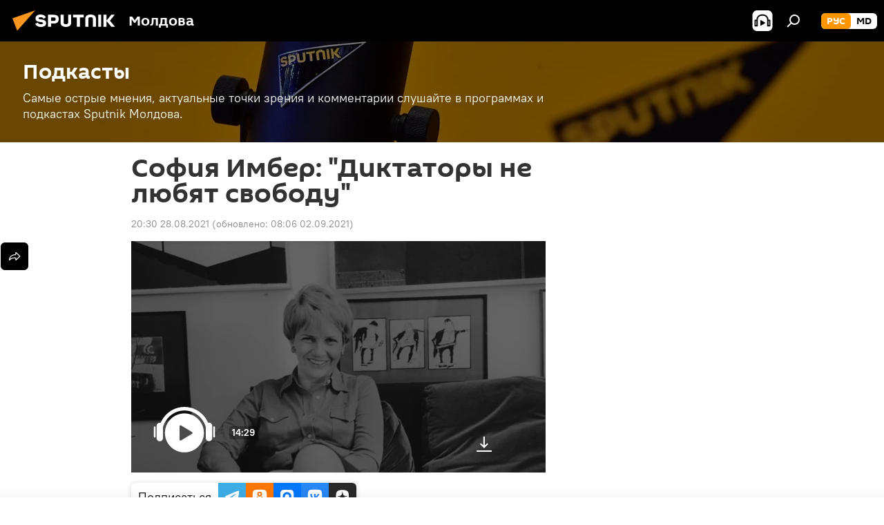

--- FILE ---
content_type: text/html; charset=utf-8
request_url: https://md.sputniknews.ru/20210828/sofiya-imber-diktatory-ne-lyubyat-svobodu-44178225.html
body_size: 25385
content:
<!DOCTYPE html><html lang="ru" data-lang="rus" data-charset="" dir="ltr"><head prefix="og: http://ogp.me/ns# fb: http://ogp.me/ns/fb# article: http://ogp.me/ns/article#"><title>Подкаст о Софии Имбер – чем она знаменита</title><meta name="description" content='В новом выпуске подкаста "Знай наших!" рассказываем о Софии Имбер, маленькой девочке из Сорок, превратившей гараж в венесуэльском Каракасе в Музей современного искусства.'><meta name="keywords" content="софия имбер венесуэла уго чавес музей"><meta http-equiv="X-UA-Compatible" content="IE=edge,chrome=1"><meta http-equiv="Content-Type" content="text/html; charset=utf-8"><meta name="robots" content="index, follow, max-image-preview:large"><meta name="viewport" content="width=device-width, initial-scale=1.0, maximum-scale=1.0, user-scalable=yes"><meta name="HandheldFriendly" content="true"><meta name="MobileOptimzied" content="width"><meta name="referrer" content="always"><meta name="format-detection" content="telephone=no"><meta name="format-detection" content="address=no"><link rel="alternate" type="application/rss+xml" href="https://md.sputniknews.ru/export/rss2/archive/index.xml"><link rel="canonical" href="https://md.sputniknews.ru/20210828/sofiya-imber-diktatory-ne-lyubyat-svobodu-44178225.html"><link rel="preload" as="image" href="https://cdnn1.img.md.sputniknews.com/img/07e5/08/18/44178196_0:0:641:361_1920x0_80_0_0_b9d4731317ad4b4be5b0d3636951c707.png.webp" imagesrcset="https://cdnn1.img.md.sputniknews.com/img/07e5/08/18/44178196_0:0:641:361_640x0_80_0_0_a1a53d2b1af6e91b91482b16e4986f6a.png.webp 640w,https://cdnn1.img.md.sputniknews.com/img/07e5/08/18/44178196_0:0:641:361_1280x0_80_0_0_883beb88ce15290a1c4faa20f0e92283.png.webp 1280w,https://cdnn1.img.md.sputniknews.com/img/07e5/08/18/44178196_0:0:641:361_1920x0_80_0_0_b9d4731317ad4b4be5b0d3636951c707.png.webp 1920w"><link rel="preconnect" href="https://cdnn1.img.md.sputniknews.com/images/"><link rel="dns-prefetch" href="https://cdnn1.img.md.sputniknews.com/images/"><link rel="alternate" hreflang="ru" href="https://md.sputniknews.ru/20210828/sofiya-imber-diktatory-ne-lyubyat-svobodu-44178225.html"><link rel="alternate" hreflang="x-default" href="https://md.sputniknews.ru/20210828/sofiya-imber-diktatory-ne-lyubyat-svobodu-44178225.html"><link rel="apple-touch-icon" sizes="57x57" href="https://cdnn1.img.md.sputniknews.com/i/favicon/favicon-57x57.png"><link rel="apple-touch-icon" sizes="60x60" href="https://cdnn1.img.md.sputniknews.com/i/favicon/favicon-60x60.png"><link rel="apple-touch-icon" sizes="72x72" href="https://cdnn1.img.md.sputniknews.com/i/favicon/favicon-72x72.png"><link rel="apple-touch-icon" sizes="76x76" href="https://cdnn1.img.md.sputniknews.com/i/favicon/favicon-76x76.png"><link rel="apple-touch-icon" sizes="114x114" href="https://cdnn1.img.md.sputniknews.com/i/favicon/favicon-114x114.png"><link rel="apple-touch-icon" sizes="120x120" href="https://cdnn1.img.md.sputniknews.com/i/favicon/favicon-120x120.png"><link rel="apple-touch-icon" sizes="144x144" href="https://cdnn1.img.md.sputniknews.com/i/favicon/favicon-144x144.png"><link rel="apple-touch-icon" sizes="152x152" href="https://cdnn1.img.md.sputniknews.com/i/favicon/favicon-152x152.png"><link rel="apple-touch-icon" sizes="180x180" href="https://cdnn1.img.md.sputniknews.com/i/favicon/favicon-180x180.png"><link rel="icon" type="image/png" sizes="192x192" href="https://cdnn1.img.md.sputniknews.com/i/favicon/favicon-192x192.png"><link rel="icon" type="image/png" sizes="32x32" href="https://cdnn1.img.md.sputniknews.com/i/favicon/favicon-32x32.png"><link rel="icon" type="image/png" sizes="96x96" href="https://cdnn1.img.md.sputniknews.com/i/favicon/favicon-96x96.png"><link rel="icon" type="image/png" sizes="16x16" href="https://cdnn1.img.md.sputniknews.com/i/favicon/favicon-16x16.png"><link rel="manifest" href="/project_data/manifest.json?4"><meta name="msapplication-TileColor" content="#F4F4F4"><meta name="msapplication-TileImage" content="https://cdnn1.img.md.sputniknews.com/i/favicon/favicon-144x144.png"><meta name="theme-color" content="#F4F4F4"><link rel="shortcut icon" href="https://cdnn1.img.md.sputniknews.com/i/favicon/favicon.ico"><meta property="fb:app_id" content="565979577238890"><meta name="analytics:lang" content="rus"><meta name="analytics:title" content="Подкаст о Софии Имбер – чем она знаменита"><meta name="analytics:keyw" content="radio, podkasty, category_znay-nashikh"><meta name="analytics:rubric" content=""><meta name="analytics:tags" content="Подкасты, Подкасты, Знай наших!"><meta name="analytics:site_domain" content="md.sputniknews.ru"><meta name="analytics:article_id" content="44178225"><meta name="analytics:url" content="https://md.sputniknews.ru/20210828/sofiya-imber-diktatory-ne-lyubyat-svobodu-44178225.html"><meta name="analytics:p_ts" content="1630171800"><meta name="analytics:author" content="Валентина Топоривская"><meta name="analytics:isscroll" content="0"><meta property="og:url" content="https://md.sputniknews.ru/20210828/sofiya-imber-diktatory-ne-lyubyat-svobodu-44178225.html"><meta property="og:title" content='София Имбер: "Диктаторы не любят свободу"'><meta property="og:description" content='В новом выпуске подкаста "Знай наших!" рассказываем о Софии Имбер, маленькой девочке из Сорок, превратившей гараж в венесуэльском Каракасе в Музей современного искусства.'><meta property="og:type" content="article"><meta property="og:site_name" content="Sputnik Молдова"><meta property="og:locale" content="ru_MD"><meta property="og:image" content="https://cdnn1.img.md.sputniknews.com/img/07e5/08/18/44178196_0:0:641:361_2072x0_60_0_0_c73e08c0e616bbad819c3867c514466e.png.webp"><meta property="og:image:width" content="2072"><meta name="relap-image" content="https://cdnn1.img.md.sputniknews.com/img/07e5/08/18/44178196_0:0:641:361_2072x0_80_0_0_4fd199431b9e9bfc2a860b75e4d4eb7e.png.webp"><meta name="twitter:card" content="summary_large_image"><meta name="twitter:image" content="https://cdnn1.img.md.sputniknews.com/img/07e5/08/18/44178196_0:0:641:361_2072x0_60_0_0_c73e08c0e616bbad819c3867c514466e.png.webp"><meta property="article:published_time" content="20210828T2030+0300"><meta property="article:modified_time" content="20210902T0806+0300"><meta property="article:author" content="Валентина Топоривская"><link rel="author" href="https://md.sputniknews.ru/author_toporivskaya_valentina/"><meta property="article:section" content="Новости"><meta property="article:tag" content="Подкасты"><meta property="article:tag" content="Знай наших!"><meta name="relap-entity-id" content="44178225"><meta property="og:audio" content="https://nfw.ria.ru/flv/file.aspx?ID=22632211&amp;type=mp3"/><meta name="zen-verification" content="a5OLXyuWdQq0UOAJkQwXWcYnKc21LMyDQhJr2RVKntRE5NpnM4iyPIa72uJWcb0y"><link rel="amphtml" href="https://md.sputniknews.ru/amp/20210828/sofiya-imber-diktatory-ne-lyubyat-svobodu-44178225.html"><link rel="preload" as="style" onload="this.onload=null;this.rel='stylesheet'" type="text/css" href="https://cdnn1.img.md.sputniknews.com/css/libs/fonts.min.css?911eb65935"><link rel="stylesheet" type="text/css" href="https://cdnn1.img.md.sputniknews.com/css/common.min.css?9149894256"><link rel="stylesheet" type="text/css" href="https://cdnn1.img.md.sputniknews.com/css/article.min.css?913fe17605"><script src="https://cdnn1.img.md.sputniknews.com/min/js/dist/head.js?9c9052ef3"></script><script data-iub-purposes="1">var _paq = _paq || []; (function() {var stackDomain = window.location.hostname.split('.').reverse();var domain = stackDomain[1] + '.' + stackDomain[0];_paq.push(['setCDNMask', new RegExp('cdn(\\w+).img.'+domain)]); _paq.push(['setSiteId', 'sputnik_md']); _paq.push(['trackPageView']); _paq.push(['enableLinkTracking']); var d=document, g=d.createElement('script'), s=d.getElementsByTagName('script')[0]; g.type='text/javascript'; g.defer=true; g.async=true; g.src='//a.sputniknews.com/js/sputnik.js'; s.parentNode.insertBefore(g,s); } )();</script><script type="text/javascript" src="https://cdnn1.img.md.sputniknews.com/min/js/libs/banners/adfx.loader.bind.js?98d724fe2"></script><script>
                (window.yaContextCb = window.yaContextCb || []).push(() => {
                    replaceOriginalAdFoxMethods();
                    window.Ya.adfoxCode.hbCallbacks = window.Ya.adfoxCode.hbCallbacks || [];
                })
            </script><!--В <head> сайта один раз добавьте код загрузчика-->
<script>window.yaContextCb = window.yaContextCb || []</script>
<script src="https://yandex.ru/ads/system/context.js" async></script><script>var endlessScrollFirst = 44178225; var endlessScrollUrl = '/services/article/infinity/'; var endlessScrollAlgorithm = ''; var endlessScrollQueue = [69833151, 69833287, 69833939, 69832856, 69832750, 69829426, 69832426, 69832509, 69831957, 69830980, 69831446, 69830491, 69830440, 69829379, 69828948];</script><script>var endlessScrollFirst = 44178225; var endlessScrollUrl = '/services/article/infinity/'; var endlessScrollAlgorithm = ''; var endlessScrollQueue = [69833151, 69833287, 69833939, 69832856, 69832750, 69829426, 69832426, 69832509, 69831957, 69830980, 69831446, 69830491, 69830440, 69829379, 69828948];</script></head><body id="body" data-ab="a" data-emoji="0" class="site_md m-page-article "><div class="schema_org" itemscope="itemscope" itemtype="https://schema.org/WebSite"><meta itemprop="name" content="Sputnik Молдова"><meta itemprop="alternateName" content="Sputnik Молдова"><meta itemprop="description" content="Свежие события и последние новости Молдовы. Фото и видео с места событий, темы дня, происшествия, аналитика."><a itemprop="url" href="https://md.sputniknews.ru" title="Sputnik Молдова"> </a><meta itemprop="image" content="https://md.sputniknews.ru/i/logo/logo.png"></div><ul class="schema_org" itemscope="itemscope" itemtype="http://schema.org/BreadcrumbList"><li itemprop="itemListElement" itemscope="itemscope" itemtype="http://schema.org/ListItem"><meta itemprop="name" content="Sputnik Молдова"><meta itemprop="position" content="1"><meta itemprop="item" content="https://md.sputniknews.ru"><a itemprop="url" href="https://md.sputniknews.ru" title="Sputnik Молдова"> </a></li><li itemprop="itemListElement" itemscope="itemscope" itemtype="http://schema.org/ListItem"><meta itemprop="name" content="Новости"><meta itemprop="position" content="2"><meta itemprop="item" content="https://md.sputniknews.ru/20210828/"><a itemprop="url" href="https://md.sputniknews.ru/20210828/" title="Новости"> </a></li><li itemprop="itemListElement" itemscope="itemscope" itemtype="http://schema.org/ListItem"><meta itemprop="name" content='София Имбер: "Диктаторы не любят свободу"'><meta itemprop="position" content="3"><meta itemprop="item" content="https://md.sputniknews.ru/20210828/sofiya-imber-diktatory-ne-lyubyat-svobodu-44178225.html"><a itemprop="url" href="https://md.sputniknews.ru/20210828/sofiya-imber-diktatory-ne-lyubyat-svobodu-44178225.html" title='София Имбер: "Диктаторы не любят свободу"'> </a></li></ul><div class="container"><div class="banner m-before-header m-article-desktop" data-position="article_desktop_header" data-infinity="1"><aside class="banner__content"><iframe class="relap-runtime-iframe" style="position:absolute;top:-9999px;left:-9999px;visibility:hidden;" srcdoc="<script src='https://relap.io/v7/relap.js' data-relap-token='HvaPHeJmpVila25r'></script>"></iframe>


<!--AdFox START-->
<!--riaru-->
<!--Площадка: md.sputniknews.ru / * / *-->
<!--Тип баннера: 100%x-->
<!--Расположение: 38023_bn23-х120-desk-->
<div id="adfox_article_desk100_120-1_1"></div>
<script>
    window.yaContextCb.push(()=>{
        Ya.adfoxCode.create({
            ownerId: 249922,
        containerId: 'adfox_article_desk100_120-1_1',
            params: {
                pp: 'kwm',
            ps: 'ckbh',
            p2: 'fluh',
            puid1: '',
            puid2: '',
            puid3: '',
            puid4: 'radio:podkasty:category_znay-nashikh',
            puid5: ''
            }
        })
    })
</script></aside></div><div class="banner m-before-header m-article-mobile" data-position="article_mobile_header" data-infinity="1"><aside class="banner__content"><!--AdFox START-->
<!--riaru-->
<!--Площадка: md.sputniknews.ru / * / *-->
<!--Тип баннера: 100%x-->
<!--Расположение: 38028_bn28-х100-mob-->
<div id="adfox_article_mob-1-100-300_1"></div>
<script>
    window.yaContextCb.push(()=>{
        Ya.adfoxCode.create({
            ownerId: 249922,
        containerId: 'adfox_article_mob-1-100-300_1',
            params: {
                pp: 'bqnl',
            ps: 'ckbh',
            p2: 'fluh',
            puid1: '',
            puid2: '',
            puid3: '',
            puid4: 'radio:podkasty:category_znay-nashikh',
            puid5: ''
            }
        })
    })
</script></aside></div></div><div class="page" id="page"><div id="alerts"><script type="text/template" id="alertAfterRegisterTemplate">
                    
                        <div class="auth-alert m-hidden" id="alertAfterRegister">
                            <div class="auth-alert__text">
                                <%- data.success_title %> <br />
                                <%- data.success_email_1 %>
                                <span class="m-email"></span>
                                <%- data.success_email_2 %>
                            </div>
                            <div class="auth-alert__btn">
                                <button class="form__btn m-min m-black confirmEmail">
                                    <%- data.send %>
                                </button>
                            </div>
                        </div>
                    
                </script><script type="text/template" id="alertAfterRegisterNotifyTemplate">
                    
                        <div class="auth-alert" id="alertAfterRegisterNotify">
                            <div class="auth-alert__text">
                                <%- data.golink_1 %>
                                <span class="m-email">
                                    <%- user.mail %>
                                </span>
                                <%- data.golink_2 %>
                            </div>
                            <% if (user.registerConfirmCount <= 2 ) {%>
                                <div class="auth-alert__btn">
                                    <button class="form__btn m-min m-black confirmEmail">
                                        <%- data.send %>
                                    </button>
                                </div>
                            <% } %>
                        </div>
                    
                </script></div><div class="anchor" id="anchor"><div class="header " id="header"><div class="m-relative"><div class="container m-header"><div class="header__wrap"><div class="header__name"><div class="header__logo"><a href="/" title="Sputnik Молдова"><svg xmlns="http://www.w3.org/2000/svg" width="176" height="44" viewBox="0 0 176 44" fill="none"><path class="chunk_1" fill-rule="evenodd" clip-rule="evenodd" d="M45.8073 18.3817C45.8073 19.5397 47.1661 19.8409 49.3281 20.0417C54.1074 20.4946 56.8251 21.9539 56.8461 25.3743C56.8461 28.7457 54.2802 30.9568 48.9989 30.9568C44.773 30.9568 42.1067 29.1496 41 26.5814L44.4695 24.5688C45.3754 25.9277 46.5334 27.0343 49.4005 27.0343C51.3127 27.0343 52.319 26.4296 52.319 25.5751C52.319 24.5665 51.6139 24.2163 48.3942 23.866C43.7037 23.3617 41.3899 22.0029 41.3899 18.5824C41.3899 15.9675 43.3511 13 48.9359 13C52.9611 13 55.6274 14.8095 56.4305 17.1746L53.1105 19.1358C53.0877 19.1012 53.0646 19.0657 53.041 19.0295C52.4828 18.1733 51.6672 16.9224 48.6744 16.9224C46.914 16.9224 45.8073 17.4758 45.8073 18.3817ZM67.4834 13.3526H59.5918V30.707H64.0279V26.0794H67.4484C72.1179 26.0794 75.0948 24.319 75.0948 19.6401C75.0854 15.3138 72.6199 13.3526 67.4834 13.3526ZM67.4834 22.206H64.0186V17.226H67.4834C69.8975 17.226 70.654 18.0291 70.654 19.6891C70.6587 21.6527 69.6524 22.206 67.4834 22.206ZM88.6994 24.7206C88.6994 26.2289 87.4924 27.0857 85.3794 27.0857C83.3178 27.0857 82.1597 26.2289 82.1597 24.7206V13.3526H77.7236V25.0264C77.7236 28.6477 80.7425 30.9615 85.4704 30.9615C89.9999 30.9615 93.1168 28.8601 93.1168 25.0264V13.3526H88.6808L88.6994 24.7206ZM136.583 13.3526H132.159V30.7023H136.583V13.3526ZM156.097 13.3526L149.215 21.9235L156.45 30.707H151.066L144.276 22.4559V30.707H139.85V13.3526H144.276V21.8021L151.066 13.3526H156.097ZM95.6874 17.226H101.221V30.707H105.648V17.226H111.181V13.3526H95.6874V17.226ZM113.49 18.7342C113.49 15.2134 116.458 13 121.085 13C125.715 13 128.888 15.0616 128.902 18.7342V30.707H124.466V18.935C124.466 17.6789 123.259 16.8734 121.146 16.8734C119.094 16.8734 117.926 17.6789 117.926 18.935V30.707H113.49V18.7342Z" fill="white"></path><path class="chunk_2" d="M41 7L14.8979 36.5862L8 18.431L41 7Z" fill="#F8961D"></path></svg></a></div><div class="header__project"><span class="header__project-title">Молдова</span></div></div><div class="header__controls" data-nosnippet=""><div class="share m-header" data-id="44178225" data-url="https://md.sputniknews.ru/20210828/sofiya-imber-diktatory-ne-lyubyat-svobodu-44178225.html" data-title='София Имбер: "Диктаторы не любят свободу"'></div><div class="header__menu"><span class="header__menu-item header__menu-item-radioButton" id="radioButton" data-stream="https://nfw.ria.ru/flv/audio.aspx?ID=68862011&amp;type=mp3"><svg class="svg-icon"><use xmlns:xlink="http://www.w3.org/1999/xlink" xlink:href="/i/sprites/package/inline.svg?63#radio2"></use></svg></span><span class="header__menu-item" data-modal-open="search"><svg class="svg-icon"><use xmlns:xlink="http://www.w3.org/1999/xlink" xlink:href="/i/sprites/package/inline.svg?63#search"></use></svg></span></div><div class="switcher m-double"><div class="switcher__label"><span class="switcher__title">рус</span><span class="switcher__icon"><svg class="svg-icon"><use xmlns:xlink="http://www.w3.org/1999/xlink" xlink:href="/i/sprites/package/inline.svg?63#arrowDown"></use></svg></span></div><div class="switcher__dropdown"><div translate="no" class="notranslate"><div class="switcher__list"><a href="https://md.sputniknews.ru/" class="switcher__link m-selected"><span class="switcher__project">Sputnik Молдова</span><span class="switcher__abbr" data-abbr="рус">рус</span><i class="switcher__accept"><svg class="svg-icon"><use xmlns:xlink="http://www.w3.org/1999/xlink" xlink:href="/i/sprites/package/inline.svg?63#ok"></use></svg></i></a><a href="https://md.sputniknews.com/" class="switcher__link"><span class="switcher__project">Sputnik Moldova</span><span class="switcher__abbr" data-abbr="md">md</span></a></div></div></div></div></div></div></div></div></div></div><script>var GLOBAL = GLOBAL || {}; GLOBAL.translate = {}; GLOBAL.rtl = 0; GLOBAL.lang = "rus"; GLOBAL.design = "md"; GLOBAL.charset = ""; GLOBAL.project = "sputnik_md"; GLOBAL.htmlCache = 1; GLOBAL.translate.search = {}; GLOBAL.translate.search.notFound = "Ничего не найдено"; GLOBAL.translate.search.stringLenght = "Введите больше букв для поиска"; GLOBAL.www = "https://md.sputniknews.ru"; GLOBAL.seo = {}; GLOBAL.seo.title = ""; GLOBAL.seo.keywords = ""; GLOBAL.seo.description = ""; GLOBAL.sock = {}; GLOBAL.sock.server = "https://cm.sputniknews.com/chat"; GLOBAL.sock.lang = "rus"; GLOBAL.sock.project = "sputnik_md"; GLOBAL.social = {}; GLOBAL.social.fbID = "565979577238890"; GLOBAL.share = [ { name: 'telegram', mobile: false },{ name: 'odnoklassniki', mobile: false },{ name: 'vk', mobile: false },{ name: 'twitter', mobile: false },{ name: 'whatsapp', mobile: false },{ name: 'messenger', mobile: true } ]; GLOBAL.csrf_token = ''; GLOBAL.search = {}; GLOBAL.auth = {}; GLOBAL.auth.status = 'error'; GLOBAL.auth.provider = ''; GLOBAL.auth.twitter = '/id/twitter/request/'; GLOBAL.auth.facebook = '/id/facebook/request/'; GLOBAL.auth.vkontakte = '/id/vkontakte/request/'; GLOBAL.auth.google = '/id/google/request/'; GLOBAL.auth.ok = '/id/ok/request/'; GLOBAL.auth.apple = '/id/apple/request/'; GLOBAL.auth.moderator = ''; GLOBAL.user = {}; GLOBAL.user.id = ""; GLOBAL.user.emailActive = ""; GLOBAL.user.registerConfirmCount = 0; GLOBAL.article = GLOBAL.article || {}; GLOBAL.article.id = 44178225; GLOBAL.article.chat_expired = !!1; GLOBAL.chat = GLOBAL.chat || {}; GLOBAL.chat.show = !!1; GLOBAL.locale = {"convertDate":{"yesterday":"\u0432\u0447\u0435\u0440\u0430","hours":{"nominative":"%{s} \u043c\u0438\u043d\u0443\u0442\u0443 \u043d\u0430\u0437\u0430\u0434","genitive":"%{s} \u043c\u0438\u043d\u0443\u0442\u044b \u043d\u0430\u0437\u0430\u0434"},"minutes":{"nominative":"%{s} \u0447\u0430\u0441 \u043d\u0430\u0437\u0430\u0434","genitive":"%{s} \u0447\u0430\u0441\u0430 \u043d\u0430\u0437\u0430\u0434"}},"js_templates":{"unread":"\u041d\u0435\u043f\u0440\u043e\u0447\u0438\u0442\u0430\u043d\u043d\u044b\u0435","you":"\u0412\u044b","author":"\u0430\u0432\u0442\u043e\u0440","report":"\u041f\u043e\u0436\u0430\u043b\u043e\u0432\u0430\u0442\u044c\u0441\u044f","reply":"\u041e\u0442\u0432\u0435\u0442\u0438\u0442\u044c","block":"\u0417\u0430\u0431\u043b\u043e\u043a\u0438\u0440\u043e\u0432\u0430\u0442\u044c","remove":"\u0423\u0434\u0430\u043b\u0438\u0442\u044c","closeall":"\u0417\u0430\u043a\u0440\u044b\u0442\u044c \u0432\u0441\u0435","notifications":"Notificaciones","disable_twelve":"\u041e\u0442\u043a\u043b\u044e\u0447\u0438\u0442\u044c \u043d\u0430 12 \u0447\u0430\u0441\u043e\u0432","new_message":"\u041d\u043e\u0432\u043e\u0435 \u0441\u043e\u043e\u0431\u0449\u0435\u043d\u0438\u0435 \u043e\u0442sputniknews.ru","acc_block":"\u0412\u0430\u0448 \u0430\u043a\u043a\u0430\u0443\u043d\u0442 \u0437\u0430\u0431\u043b\u043e\u043a\u0438\u0440\u043e\u0432\u0430\u043d \u0430\u0434\u043c\u0438\u043d\u0438\u0441\u0442\u0440\u0430\u0442\u043e\u0440\u043e\u043c \u0441\u0430\u0439\u0442\u0430","acc_unblock":"\u0412\u0430\u0448 \u0430\u043a\u043a\u0430\u0443\u043d\u0442 \u0440\u0430\u0437\u0431\u043b\u043e\u043a\u0438\u0440\u043e\u0432\u0430\u043d \u0430\u0434\u043c\u0438\u043d\u0438\u0441\u0442\u0440\u0430\u0442\u043e\u0440\u043e\u043c \u0441\u0430\u0439\u0442\u0430","you_subscribe_1":"\u0412\u044b \u043f\u043e\u0434\u043f\u0438\u0441\u0430\u043d\u044b \u043d\u0430 \u0442\u0435\u043c\u0443 ","you_subscribe_2":"\u0423\u043f\u0440\u0430\u0432\u043b\u044f\u0442\u044c \u0441\u0432\u043e\u0438\u043c\u0438 \u043f\u043e\u0434\u043f\u0438\u0441\u043a\u0430\u043c\u0438 \u0432\u044b \u043c\u043e\u0436\u0435\u0442\u0435 \u0432 \u043b\u0438\u0447\u043d\u043e\u043c \u043a\u0430\u0431\u0438\u043d\u0435\u0442\u0435","you_received_warning_1":"\u0412\u044b \u043f\u043e\u043b\u0443\u0447\u0438\u043b\u0438 ","you_received_warning_2":" \u043f\u0440\u0435\u0434\u0443\u043f\u0440\u0435\u0436\u0434\u0435\u043d\u0438\u0435. \u0423\u0432\u0430\u0436\u0430\u0439\u0442\u0435 \u0434\u0440\u0443\u0433\u0438\u0445 \u0443\u0447\u0430\u0441\u0442\u043d\u0438\u043a\u043e\u0432 \u0438 \u043d\u0435 \u043d\u0430\u0440\u0443\u0448\u0430\u0439\u0442\u0435 \u043f\u0440\u0430\u0432\u0438\u043b\u0430 \u043a\u043e\u043c\u043c\u0435\u043d\u0442\u0438\u0440\u043e\u0432\u0430\u043d\u0438\u044f. \u041f\u043e\u0441\u043b\u0435 \u0442\u0440\u0435\u0442\u044c\u0435\u0433\u043e \u043d\u0430\u0440\u0443\u0448\u0435\u043d\u0438\u044f \u0432\u044b \u0431\u0443\u0434\u0435\u0442\u0435 \u0437\u0430\u0431\u043b\u043e\u043a\u0438\u0440\u043e\u0432\u0430\u043d\u044b \u043d\u0430 12 \u0447\u0430\u0441\u043e\u0432.","block_time":"\u0421\u0440\u043e\u043a \u0431\u043b\u043e\u043a\u0438\u0440\u043e\u0432\u043a\u0438: ","hours":" \u0447\u0430\u0441\u043e\u0432","forever":"\u043d\u0430\u0432\u0441\u0435\u0433\u0434\u0430","feedback":"\u0421\u0432\u044f\u0437\u0430\u0442\u044c\u0441\u044f","my_subscriptions":"\u041c\u043e\u0438 \u043f\u043e\u0434\u043f\u0438\u0441\u043a\u0438","rules":"\u041f\u0440\u0430\u0432\u0438\u043b\u0430 \u043a\u043e\u043c\u043c\u0435\u043d\u0442\u0438\u0440\u043e\u0432\u0430\u043d\u0438\u044f \u043c\u0430\u0442\u0435\u0440\u0438\u0430\u043b\u043e\u0432","chat":"\u0427\u0430\u0442: ","chat_new_messages":"\u041d\u043e\u0432\u044b\u0435 \u0441\u043e\u043e\u0431\u0449\u0435\u043d\u0438\u044f \u0432 \u0447\u0430\u0442\u0435","chat_moder_remove_1":"\u0412\u0430\u0448\u0435 \u0441\u043e\u043e\u0431\u0449\u0435\u043d\u0438\u0435 ","chat_moder_remove_2":" \u0431\u044b\u043b\u043e \u0443\u0434\u0430\u043b\u0435\u043d\u043e \u0430\u0434\u043c\u0438\u043d\u0438\u0441\u0442\u0440\u0430\u0442\u043e\u0440\u043e\u043c","chat_close_time_1":"\u0412 \u0447\u0430\u0442\u0435 \u043d\u0438\u043a\u0442\u043e \u043d\u0435 \u043f\u0438\u0441\u0430\u043b \u0431\u043e\u043b\u044c\u0448\u0435 12 \u0447\u0430\u0441\u043e\u0432, \u043e\u043d \u0437\u0430\u043a\u0440\u043e\u0435\u0442\u0441\u044f \u0447\u0435\u0440\u0435\u0437 ","chat_close_time_2":" \u0447\u0430\u0441\u043e\u0432","chat_new_emoji_1":"\u041d\u043e\u0432\u044b\u0435 \u0440\u0435\u0430\u043a\u0446\u0438\u0438 ","chat_new_emoji_2":" \u0432\u0430\u0448\u0435\u043c\u0443 \u0441\u043e\u043e\u0431\u0449\u0435\u043d\u0438\u044e ","chat_message_reply_1":"\u041d\u0430 \u0432\u0430\u0448 \u043a\u043e\u043c\u043c\u0435\u043d\u0442\u0430\u0440\u0438\u0439 ","chat_message_reply_2":" \u043e\u0442\u0432\u0435\u0442\u0438\u043b \u043f\u043e\u043b\u044c\u0437\u043e\u0432\u0430\u0442\u0435\u043b\u044c ","chat_verify_message":"\n \u0421\u043f\u0430\u0441\u0438\u0431\u043e! \u0412\u0430\u0448\u0435 \u0441\u043e\u043e\u0431\u0449\u0435\u043d\u0438\u0435 \u0431\u0443\u0434\u0435\u0442 \u043e\u043f\u0443\u0431\u043b\u0438\u043a\u043e\u0432\u0430\u043d\u043e \u043f\u043e\u0441\u043b\u0435 \u043f\u0440\u043e\u0432\u0435\u0440\u043a\u0438 \u043c\u043e\u0434\u0435\u0440\u0430\u0442\u043e\u0440\u0430\u043c\u0438 \u0441\u0430\u0439\u0442\u0430.\n ","emoji_1":"\u041d\u0440\u0430\u0432\u0438\u0442\u0441\u044f","emoji_2":"\u0425\u0430-\u0425\u0430","emoji_3":"\u0423\u0434\u0438\u0432\u0438\u0442\u0435\u043b\u044c\u043d\u043e","emoji_4":"\u0413\u0440\u0443\u0441\u0442\u043d\u043e","emoji_5":"\u0412\u043e\u0437\u043c\u0443\u0442\u0438\u0442\u0435\u043b\u044c\u043d\u043e","emoji_6":"\u041d\u0435 \u043d\u0440\u0430\u0432\u0438\u0442\u0441\u044f","site_subscribe_podcast":{"success":"\u0421\u043f\u0430\u0441\u0438\u0431\u043e, \u0432\u044b \u043f\u043e\u0434\u043f\u0438\u0441\u0430\u043d\u044b \u043d\u0430 \u0440\u0430\u0441\u0441\u044b\u043b\u043a\u0443! \u041d\u0430\u0441\u0442\u0440\u043e\u0438\u0442\u044c \u0438\u043b\u0438 \u043e\u0442\u043c\u0435\u043d\u0438\u0442\u044c \u043f\u043e\u0434\u043f\u0438\u0441\u043a\u0443 \u043c\u043e\u0436\u043d\u043e \u0432 \u043b\u0438\u0447\u043d\u043e\u043c \u043a\u0430\u0431\u0438\u043d\u0435\u0442\u0435","subscribed":"\u0412\u044b \u0443\u0436\u0435 \u043f\u043e\u0434\u043f\u0438\u0441\u0430\u043d\u044b \u043d\u0430 \u044d\u0442\u0443 \u0440\u0430\u0441\u0441\u044b\u043b\u043a\u0443","error":"\u041f\u0440\u043e\u0438\u0437\u043e\u0448\u043b\u0430 \u043d\u0435\u043f\u0440\u0435\u0434\u0432\u0438\u0434\u0435\u043d\u043d\u0430\u044f \u043e\u0448\u0438\u0431\u043a\u0430. \u041f\u043e\u0436\u0430\u043b\u0443\u0439\u0441\u0442\u0430, \u043f\u043e\u0432\u0442\u043e\u0440\u0438\u0442\u0435 \u043f\u043e\u043f\u044b\u0442\u043a\u0443 \u043f\u043e\u0437\u0436\u0435"}},"smartcaptcha":{"site_key":"ysc1_Zf0zfLRI3tRHYHJpbX6EjjBcG1AhG9LV0dmZQfJu8ba04c1b"}}; GLOBAL = {...GLOBAL, ...{"subscribe":{"email":"\u0412\u0432\u0435\u0434\u0438\u0442\u0435 e-mail","button":"\u041f\u043e\u0434\u043f\u0438\u0441\u0430\u0442\u044c\u0441\u044f","send":"\u0421\u043f\u0430\u0441\u0438\u0431\u043e, \u0432\u0430\u043c \u043e\u0442\u043f\u0440\u0430\u0432\u043b\u0435\u043d\u043e \u043f\u0438\u0441\u044c\u043c\u043e \u0441\u043e \u0441\u0441\u044b\u043b\u043a\u043e\u0439 \u0434\u043b\u044f \u043f\u043e\u0434\u0442\u0432\u0435\u0440\u0436\u0434\u0435\u043d\u0438\u044f \u043f\u043e\u0434\u043f\u0438\u0441\u043a\u0438","subscribe":"\u0421\u043f\u0430\u0441\u0438\u0431\u043e, \u0432\u044b \u043f\u043e\u0434\u043f\u0438\u0441\u0430\u043d\u044b \u043d\u0430 \u0440\u0430\u0441\u0441\u044b\u043b\u043a\u0443! \u041d\u0430\u0441\u0442\u0440\u043e\u0438\u0442\u044c \u0438\u043b\u0438 \u043e\u0442\u043c\u0435\u043d\u0438\u0442\u044c \u043f\u043e\u0434\u043f\u0438\u0441\u043a\u0443 \u043c\u043e\u0436\u043d\u043e \u0432 \u043b\u0438\u0447\u043d\u043e\u043c \u043a\u0430\u0431\u0438\u043d\u0435\u0442\u0435","confirm":"\u0412\u044b \u0443\u0436\u0435 \u043f\u043e\u0434\u043f\u0438\u0441\u0430\u043d\u044b \u043d\u0430 \u044d\u0442\u0443 \u0440\u0430\u0441\u0441\u044b\u043b\u043a\u0443","registration":{"@attributes":{"button":"\u0417\u0430\u0440\u0435\u0433\u0438\u0441\u0442\u0440\u0438\u0440\u043e\u0432\u0430\u0442\u044c\u0441\u044f"}},"social":{"@attributes":{"count":"11"},"comment":[{},{}],"item":[{"@attributes":{"type":"yt","title":"YouTube"}},{"@attributes":{"type":"sc","title":"SoundCloud"}},{"@attributes":{"type":"ok","title":"odnoklassniki"}},{"@attributes":{"type":"tw","title":"twitter"}},{"@attributes":{"type":"tam","title":"tamtam"}},{"@attributes":{"type":"vk","title":"vkontakte"}},{"@attributes":{"type":"tg","title":"telegram"}},{"@attributes":{"type":"yd","title":"yandex dzen"}},{"@attributes":{"type":"vb","title":"viber"}}]}}}}; GLOBAL.js = {}; GLOBAL.js.videoplayer = "https://cdnn1.img.md.sputniknews.com/min/js/dist/videoplayer.js?9651130d6"; GLOBAL.userpic = "/userpic/"; GLOBAL.gmt = ""; GLOBAL.tz = "+0200"; GLOBAL.projectList = [ { title: 'Международный', country: [ { title: 'Английский', url: 'https://sputnikglobe.com', flag: 'flags-INT', lang: 'International', lang2: 'English' }, ] }, { title: 'Ближний Восток', country: [ { title: 'Арабский', url: 'https://sarabic.ae/', flag: 'flags-INT', lang: 'Sputnik عربي', lang2: 'Arabic' }, { title: 'Турецкий', url: 'https://anlatilaninotesi.com.tr/', flag: 'flags-TUR', lang: 'Türkiye', lang2: 'Türkçe' }, { title: 'Фарси', url: 'https://spnfa.ir/', flag: 'flags-INT', lang: 'Sputnik ایران', lang2: 'Persian' }, { title: 'Дари', url: 'https://sputnik.af/', flag: 'flags-INT', lang: 'Sputnik افغانستان', lang2: 'Dari' }, ] }, { title: 'Латинская Америка', country: [ { title: 'Испанский', url: 'https://noticiaslatam.lat/', flag: 'flags-INT', lang: 'Mundo', lang2: 'Español' }, { title: 'Португальский', url: 'https://noticiabrasil.net.br/', flag: 'flags-BRA', lang: 'Brasil', lang2: 'Português' }, ] }, { title: 'Южная Азия', country: [ { title: 'Хинди', url: 'https://hindi.sputniknews.in', flag: 'flags-IND', lang: 'भारत', lang2: 'हिंदी' }, { title: 'Английский', url: 'https://sputniknews.in', flag: 'flags-IND', lang: 'India', lang2: 'English' }, ] }, { title: 'Восточная и Юго-Восточная Азия', country: [ { title: 'Вьетнамский', url: 'https://kevesko.vn/', flag: 'flags-VNM', lang: 'Việt Nam', lang2: 'Tiếng Việt' }, { title: 'Японский', url: 'https://sputniknews.jp/', flag: 'flags-JPN', lang: '日本', lang2: '日本語' }, { title: 'Китайский', url: 'https://sputniknews.cn/', flag: 'flags-CHN', lang: '中国', lang2: '中文' }, ] }, { title: 'Центральная Азия', country: [ { title: 'Казахский', url: 'https://sputnik.kz/', flag: 'flags-KAZ', lang: 'Қазақстан', lang2: 'Қазақ тілі' }, { title: 'Киргизский', url: 'https://sputnik.kg/', flag: 'flags-KGZ', lang: 'Кыргызстан', lang2: 'Кыргызча' }, { title: 'Узбекский', url: 'https://oz.sputniknews.uz/', flag: 'flags-UZB', lang: 'Oʻzbekiston', lang2: 'Ўзбекча' }, { title: 'Таджикский', url: 'https://sputnik.tj/', flag: 'flags-TJK', lang: 'Тоҷикистон', lang2: 'Тоҷикӣ' }, ] }, { title: 'Африка', country: [ { title: 'Французский', url: 'https://fr.sputniknews.africa/', flag: 'flags-INT', lang: 'Afrique', lang2: 'Français' }, { title: 'Английский', url: 'https://en.sputniknews.africa', flag: 'flags-INT', lang: 'Africa', lang2: 'English' }, ] }, { title: 'Закавказье', country: [ { title: 'Армянский', url: 'https://arm.sputniknews.ru/', flag: 'flags-ARM', lang: 'Արմենիա', lang2: 'Հայերեն' }, { title: 'Абхазский', url: 'https://sputnik-abkhazia.info/', flag: 'flags-ABH', lang: 'Аҧсны', lang2: 'Аҧсышәала' }, { title: 'Осетинский', url: 'https://sputnik-ossetia.com/', flag: 'flags-OST', lang: 'Хуссар Ирыстон', lang2: 'Иронау' }, { title: 'Грузинский', url: 'https://sputnik-georgia.com/', flag: 'flags-GEO', lang: 'საქართველო', lang2: 'ქართული' }, { title: 'Азербайджанский', url: 'https://sputnik.az/', flag: 'flags-AZE', lang: 'Azərbaycan', lang2: 'Аzərbaycanca' }, ] }, { title: 'Европа', country: [ { title: 'Сербский', url: 'https://sputnikportal.rs/', flag: 'flags-SRB', lang: 'Србиjа', lang2: 'Српски' }, { title: 'Русский', url: 'https://lv.sputniknews.ru/', flag: 'flags-LVA', lang: 'Latvija', lang2: 'Русский' }, { title: 'Русский', url: 'https://lt.sputniknews.ru/', flag: 'flags-LTU', lang: 'Lietuva', lang2: 'Русский' }, { title: 'Молдавский', url: 'https://md.sputniknews.com/', flag: 'flags-MDA', lang: 'Moldova', lang2: 'Moldovenească' }, { title: 'Белорусский', url: 'https://bel.sputnik.by/', flag: 'flags-BLR', lang: 'Беларусь', lang2: 'Беларускi' } ] }, ];</script><div class="wrapper" id="endless" data-infinity-max-count="2"><div class="endless__item " data-infinity="1" data-supertag="1" data-remove-fat="0" data-advertisement-project="0" data-remove-advertisement="0" data-id="44178225" data-date="20210828" data-endless="1" data-domain="md.sputniknews.ru" data-project="sputnik_md" data-url="/20210828/sofiya-imber-diktatory-ne-lyubyat-svobodu-44178225.html" data-full-url="https://md.sputniknews.ru/20210828/sofiya-imber-diktatory-ne-lyubyat-svobodu-44178225.html" data-title='София Имбер: "Диктаторы не любят свободу"' data-published="2021-08-28T20:30+0300" data-text-length="1012" data-keywords="подкасты, знай наших!" data-author="Валентина Топоривская" data-analytics-keyw="radio, podkasty, category_znay-nashikh" data-analytics-rubric="" data-analytics-tags="Подкасты, Подкасты, Знай наших!" data-article-show="" data-chat-expired="" data-pts="1630171800" data-article-type="article" data-is-scroll="1" data-head-title='София Имбер: "Диктаторы не любят свободу" - Sputnik Молдова, 28.08.2021'><a href="/radio/" class="container article__supertag-header m-radio m-media" title="Подкасты"><div class="article__supertag-header-media"><img media-type="ar6x1" data-source-sid="rian_photo" alt="Микрофон с символикой радио Sputnik в студии - Sputnik Молдова, 1920" title="Микрофон с символикой радио Sputnik в студии" src="https://cdnn1.img.md.sputniknews.com/img/07e5/07/09/35425959_0:681:3163:1208_1920x0_80_0_0_c2168dddb605f21a9381241c2ad266b5.jpg.webp" decoding="async" width="1920" height="320" srcset="https://cdnn1.img.md.sputniknews.com/img/07e5/07/09/35425959_0:681:3163:1208_640x0_80_0_0_15eb07279e0498f072b7872ad497be24.jpg.webp 640w,https://cdnn1.img.md.sputniknews.com/img/07e5/07/09/35425959_0:681:3163:1208_1280x0_80_0_0_922191af1ab57a882153e2d8c638b737.jpg.webp 1280w,https://cdnn1.img.md.sputniknews.com/img/07e5/07/09/35425959_0:681:3163:1208_1920x0_80_0_0_c2168dddb605f21a9381241c2ad266b5.jpg.webp 1920w"><script type="application/ld+json">
                    {
                        "@context": "http://schema.org",
                        "@type": "ImageObject",
                        "url": "https://cdnn1.img.md.sputniknews.com/img/07e5/07/09/35425959_0:681:3163:1208_640x0_80_0_0_15eb07279e0498f072b7872ad497be24.jpg.webp",
                        
                            "thumbnail": [
                                
                                    {
                                        "@type": "ImageObject",
                                        "url": "https://cdnn1.img.md.sputniknews.com/img/07e5/07/09/35425959_0:55:3163:1834_640x0_80_0_0_10b4a7f9c067310680c28e1ff5827221.jpg.webp",
                                        "image": "https://cdnn1.img.md.sputniknews.com/img/07e5/07/09/35425959_0:55:3163:1834_640x0_80_0_0_10b4a7f9c067310680c28e1ff5827221.jpg.webp"
                                    },
                                    {
                                        "@type": "ImageObject",
                                        "url": "https://cdnn1.img.md.sputniknews.com/img/07e5/07/09/35425959_0:0:2729:2047_640x0_80_0_0_b777a50cdc057665a3b04284fdaed77b.jpg.webp",
                                        "image": "https://cdnn1.img.md.sputniknews.com/img/07e5/07/09/35425959_0:0:2729:2047_640x0_80_0_0_b777a50cdc057665a3b04284fdaed77b.jpg.webp"
                                    },
                                    {
                                        "@type": "ImageObject",
                                        "url": "https://cdnn1.img.md.sputniknews.com/img/07e5/07/09/35425959_72:0:2119:2047_640x0_80_0_0_f0f8c814a402e687edd0ecb7380f76ba.jpg.webp",
                                        "image": "https://cdnn1.img.md.sputniknews.com/img/07e5/07/09/35425959_72:0:2119:2047_640x0_80_0_0_f0f8c814a402e687edd0ecb7380f76ba.jpg.webp"
                                    }
                                
                            ],
                        
                        "width": 640,
                            "height": 107
                    }
                </script><script type="application/ld+json">
                    {
                        "@context": "http://schema.org",
                        "@type": "ImageObject",
                        "url": "https://cdnn1.img.md.sputniknews.com/img/07e5/07/09/35425959_0:681:3163:1208_1280x0_80_0_0_922191af1ab57a882153e2d8c638b737.jpg.webp",
                        
                            "thumbnail": [
                                
                                    {
                                        "@type": "ImageObject",
                                        "url": "https://cdnn1.img.md.sputniknews.com/img/07e5/07/09/35425959_0:55:3163:1834_1280x0_80_0_0_7ecb347b10b3a0aea71ebf473f4b664d.jpg.webp",
                                        "image": "https://cdnn1.img.md.sputniknews.com/img/07e5/07/09/35425959_0:55:3163:1834_1280x0_80_0_0_7ecb347b10b3a0aea71ebf473f4b664d.jpg.webp"
                                    },
                                    {
                                        "@type": "ImageObject",
                                        "url": "https://cdnn1.img.md.sputniknews.com/img/07e5/07/09/35425959_0:0:2729:2047_1280x0_80_0_0_4a9abd2e5db94ae1dbba8a0c453d4a22.jpg.webp",
                                        "image": "https://cdnn1.img.md.sputniknews.com/img/07e5/07/09/35425959_0:0:2729:2047_1280x0_80_0_0_4a9abd2e5db94ae1dbba8a0c453d4a22.jpg.webp"
                                    },
                                    {
                                        "@type": "ImageObject",
                                        "url": "https://cdnn1.img.md.sputniknews.com/img/07e5/07/09/35425959_72:0:2119:2047_1280x0_80_0_0_cfc29b4ceb4551979540f07b7a3e16a1.jpg.webp",
                                        "image": "https://cdnn1.img.md.sputniknews.com/img/07e5/07/09/35425959_72:0:2119:2047_1280x0_80_0_0_cfc29b4ceb4551979540f07b7a3e16a1.jpg.webp"
                                    }
                                
                            ],
                        
                        "width": 1280,
                            "height": 213
                    }
                </script><script type="application/ld+json">
                    {
                        "@context": "http://schema.org",
                        "@type": "ImageObject",
                        "url": "https://cdnn1.img.md.sputniknews.com/img/07e5/07/09/35425959_0:681:3163:1208_1920x0_80_0_0_c2168dddb605f21a9381241c2ad266b5.jpg.webp",
                        
                            "thumbnail": [
                                
                                    {
                                        "@type": "ImageObject",
                                        "url": "https://cdnn1.img.md.sputniknews.com/img/07e5/07/09/35425959_0:55:3163:1834_1920x0_80_0_0_aad9956ef09e2e39c40a7ac7e6a6e9eb.jpg.webp",
                                        "image": "https://cdnn1.img.md.sputniknews.com/img/07e5/07/09/35425959_0:55:3163:1834_1920x0_80_0_0_aad9956ef09e2e39c40a7ac7e6a6e9eb.jpg.webp"
                                    },
                                    {
                                        "@type": "ImageObject",
                                        "url": "https://cdnn1.img.md.sputniknews.com/img/07e5/07/09/35425959_0:0:2729:2047_1920x0_80_0_0_6b059145617f97350072f9d40cebdd2c.jpg.webp",
                                        "image": "https://cdnn1.img.md.sputniknews.com/img/07e5/07/09/35425959_0:0:2729:2047_1920x0_80_0_0_6b059145617f97350072f9d40cebdd2c.jpg.webp"
                                    },
                                    {
                                        "@type": "ImageObject",
                                        "url": "https://cdnn1.img.md.sputniknews.com/img/07e5/07/09/35425959_72:0:2119:2047_1920x0_80_0_0_e03afe3aa87f35a4161961b75521c8b3.jpg.webp",
                                        "image": "https://cdnn1.img.md.sputniknews.com/img/07e5/07/09/35425959_72:0:2119:2047_1920x0_80_0_0_e03afe3aa87f35a4161961b75521c8b3.jpg.webp"
                                    }
                                
                            ],
                        
                        "width": 1920,
                            "height": 320
                    }
                </script></div><div class="article__supertag-header-align"><div class="article__supertag-header-title">Подкасты</div><div class="article__supertag-header-announce">Самые острые мнения, актуальные точки зрения и комментарии слушайте в программах и подкастах Sputnik Молдова.</div></div></a><div class="container m-content"><div class="layout"><div class="article "><div class="article__meta" itemscope="" itemtype="https://schema.org/Article"><div itemprop="mainEntityOfPage">https://md.sputniknews.ru/20210828/sofiya-imber-diktatory-ne-lyubyat-svobodu-44178225.html</div><a itemprop="url" href="https://md.sputniknews.ru/20210828/sofiya-imber-diktatory-ne-lyubyat-svobodu-44178225.html" title='София Имбер: "Диктаторы не любят свободу"'></a><div itemprop="headline">София Имбер: "Диктаторы не любят свободу"</div><div itemprop="name">София Имбер: "Диктаторы не любят свободу"</div><div itemprop="alternateName">Sputnik Молдова</div><div itemprop="description">В новом выпуске подкаста "Знай наших!" рассказываем о Софии Имбер, маленькой девочке из Сорок, превратившей гараж в венесуэльском Каракасе в Музей современного искусства.</div><div itemprop="datePublished">2021-08-28T20:30+0300</div><div itemprop="dateCreated">2021-08-28T20:30+0300</div><div itemprop="dateModified">2021-09-02T08:06+0300</div><div itemprop="articleSection">подкасты</div><div itemprop="articleSection">подкасты</div><div itemprop="articleSection">знай наших!</div><div itemprop="associatedMedia">https://cdnn1.img.md.sputniknews.com/img/07e5/08/18/44178196_0:0:641:361_1920x0_80_0_0_b9d4731317ad4b4be5b0d3636951c707.png.webp</div><div itemprop="audio" itemscope="" itemtype="http://schema.org/AudioObject"><div itemprop="name">"Диктаторы не любят свободу". София Имбер: из Сорок в Венесуэлу</div><div itemprop="alternateName">Sputnik Молдова</div><div itemprop="description">"Диктаторы не любят свободу". София Имбер: из Сорок в Венесуэлу</div><a itemprop="url" href="https://nfw.ria.ru/flv/file.aspx?ID=22632211&#38;type=mp3" title='"Диктаторы не любят свободу". София Имбер: из Сорок в Венесуэлу'> </a></div><div itemprop="articleBody">Для Венесуэлы она стала иконой культуры, но в Молдове о ней почти никто не знает.Сеньора София Имбер – журналист, искусствовед, меценат и обладатель множества почетных наград и званий.В 1971 году она становится первой женщиной, которую Венесуэла награждает Национальной премией имени Симона Боливара в области журналистики.В 2001 году в ее жизни происходит "одно из самых болезненных событий" – президент Венесуэлы Уго Чавес в своем телевизионном выступлении увольняет ее с поста директора Музея современного искусства.Чавес утверждал, что музей принадлежит Венесуэле, поэтому он вершит "культурную революцию" и открывает его двери массам. </div><div itemprop="copyrightHolder" itemscope="" itemtype="http://schema.org/Organization"><div itemprop="name">Sputnik Молдова</div><a itemprop="url" href="https://md.sputniknews.ru" title="Sputnik Молдова"> </a><div itemprop="email">media@sputniknews.com</div><div itemprop="telephone">+74956456601</div><div itemprop="legalName">MIA „Rossiya Segodnya“</div><a itemprop="sameAs" href="https://t.me/rusputnikmd_2"> </a><a itemprop="sameAs" href="https://ok.ru/group/52780344148123"> </a><a itemprop="sameAs" href="https://max.ru/sputnikmd"> </a><a itemprop="sameAs" href="https://vk.ru/ru_sputnik_md"> </a><a itemprop="sameAs" href="https://dzen.ru/ru.sputnik.md"> </a><div itemprop="logo" itemscope="" itemtype="https://schema.org/ImageObject"><a itemprop="url" href="https://md.sputniknews.ru/i/logo/logo.png" title="Sputnik Молдова"> </a><a itemprop="contentUrl" href="https://md.sputniknews.ru/i/logo/logo.png" title="Sputnik Молдова"> </a><div itemprop="width">252</div><div itemprop="height">60</div></div></div><div itemprop="copyrightYear">2021</div><div itemprop="creator" itemscope="" itemtype="http://schema.org/Person"><div itemprop="name">Валентина Топоривская</div><a itemprop="url" href="https://md.sputniknews.ru/author_toporivskaya_valentina/"> </a><div itemprop="image">https://cdnn1.img.md.sputniknews.com/img/07e5/06/17/35224097_379:-1:1967:1588_100x100_80_0_0_4b09eae6028ee50ffd0f900134e4d0ae.jpg.webp</div></div><div itemprop="editor" itemscope="" itemtype="http://schema.org/Person"><div itemprop="name">Валентина Топоривская</div><a itemprop="url" href="https://md.sputniknews.ru/author_toporivskaya_valentina/"> </a><div itemprop="image">https://cdnn1.img.md.sputniknews.com/img/07e5/06/17/35224097_379:-1:1967:1588_100x100_80_0_0_4b09eae6028ee50ffd0f900134e4d0ae.jpg.webp</div></div><div itemprop="genre">Новости</div><div itemprop="inLanguage">ru_MD</div><div itemprop="sourceOrganization" itemscope="" itemtype="http://schema.org/Organization"><div itemprop="name">Sputnik Молдова</div><a itemprop="url" href="https://md.sputniknews.ru" title="Sputnik Молдова"> </a><div itemprop="email">media@sputniknews.com</div><div itemprop="telephone">+74956456601</div><div itemprop="legalName">MIA „Rossiya Segodnya“</div><a itemprop="sameAs" href="https://t.me/rusputnikmd_2"> </a><a itemprop="sameAs" href="https://ok.ru/group/52780344148123"> </a><a itemprop="sameAs" href="https://max.ru/sputnikmd"> </a><a itemprop="sameAs" href="https://vk.ru/ru_sputnik_md"> </a><a itemprop="sameAs" href="https://dzen.ru/ru.sputnik.md"> </a><div itemprop="logo" itemscope="" itemtype="https://schema.org/ImageObject"><a itemprop="url" href="https://md.sputniknews.ru/i/logo/logo.png" title="Sputnik Молдова"> </a><a itemprop="contentUrl" href="https://md.sputniknews.ru/i/logo/logo.png" title="Sputnik Молдова"> </a><div itemprop="width">252</div><div itemprop="height">60</div></div></div><div itemprop="image" itemscope="" itemtype="https://schema.org/ImageObject"><a itemprop="url" href="https://cdnn1.img.md.sputniknews.com/img/07e5/08/18/44178196_0:0:641:361_1920x0_80_0_0_b9d4731317ad4b4be5b0d3636951c707.png.webp" title='"Диктаторы не любят свободу". София Имбер: из Сорок в Венесуэлу'></a><a itemprop="contentUrl" href="https://cdnn1.img.md.sputniknews.com/img/07e5/08/18/44178196_0:0:641:361_1920x0_80_0_0_b9d4731317ad4b4be5b0d3636951c707.png.webp" title='"Диктаторы не любят свободу". София Имбер: из Сорок в Венесуэлу'></a><div itemprop="width">1920</div><div itemprop="height">1080</div><div itemprop="representativeOfPage">true</div></div><a itemprop="thumbnailUrl" href="https://cdnn1.img.md.sputniknews.com/img/07e5/08/18/44178196_0:0:641:361_1920x0_80_0_0_b9d4731317ad4b4be5b0d3636951c707.png.webp"></a><div itemprop="image" itemscope="" itemtype="https://schema.org/ImageObject"><a itemprop="url" href="https://cdnn1.img.md.sputniknews.com/img/07e5/08/18/44178196_19:0:590:428_1920x0_80_0_0_251dd2648c9712a61e0d7c857ce83609.png.webp" title='"Диктаторы не любят свободу". София Имбер: из Сорок в Венесуэлу'></a><a itemprop="contentUrl" href="https://cdnn1.img.md.sputniknews.com/img/07e5/08/18/44178196_19:0:590:428_1920x0_80_0_0_251dd2648c9712a61e0d7c857ce83609.png.webp" title='"Диктаторы не любят свободу". София Имбер: из Сорок в Венесуэлу'></a><div itemprop="width">1920</div><div itemprop="height">1440</div><div itemprop="representativeOfPage">true</div></div><a itemprop="thumbnailUrl" href="https://cdnn1.img.md.sputniknews.com/img/07e5/08/18/44178196_19:0:590:428_1920x0_80_0_0_251dd2648c9712a61e0d7c857ce83609.png.webp">https://cdnn1.img.md.sputniknews.com/img/07e5/08/18/44178196_19:0:590:428_1920x0_80_0_0_251dd2648c9712a61e0d7c857ce83609.png.webp</a><div itemprop="image" itemscope="" itemtype="https://schema.org/ImageObject"><a itemprop="url" href="https://cdnn1.img.md.sputniknews.com/img/07e5/08/18/44178196_91:0:519:428_1920x0_80_0_0_92faa77661d424481016e27af1368aea.png.webp" title='"Диктаторы не любят свободу". София Имбер: из Сорок в Венесуэлу'></a><a itemprop="contentUrl" href="https://cdnn1.img.md.sputniknews.com/img/07e5/08/18/44178196_91:0:519:428_1920x0_80_0_0_92faa77661d424481016e27af1368aea.png.webp" title='"Диктаторы не любят свободу". София Имбер: из Сорок в Венесуэлу'></a><div itemprop="width">1920</div><div itemprop="height">1920</div><div itemprop="representativeOfPage">true</div></div><a itemprop="thumbnailUrl" href="https://cdnn1.img.md.sputniknews.com/img/07e5/08/18/44178196_91:0:519:428_1920x0_80_0_0_92faa77661d424481016e27af1368aea.png.webp" title='"Диктаторы не любят свободу". София Имбер: из Сорок в Венесуэлу'></a><div itemprop="publisher" itemscope="" itemtype="http://schema.org/Organization"><div itemprop="name">Sputnik Молдова</div><a itemprop="url" href="https://md.sputniknews.ru" title="Sputnik Молдова"> </a><div itemprop="email">media@sputniknews.com</div><div itemprop="telephone">+74956456601</div><div itemprop="legalName">MIA „Rossiya Segodnya“</div><a itemprop="sameAs" href="https://t.me/rusputnikmd_2"> </a><a itemprop="sameAs" href="https://ok.ru/group/52780344148123"> </a><a itemprop="sameAs" href="https://max.ru/sputnikmd"> </a><a itemprop="sameAs" href="https://vk.ru/ru_sputnik_md"> </a><a itemprop="sameAs" href="https://dzen.ru/ru.sputnik.md"> </a><div itemprop="logo" itemscope="" itemtype="https://schema.org/ImageObject"><a itemprop="url" href="https://md.sputniknews.ru/i/logo/logo.png" title="Sputnik Молдова"> </a><a itemprop="contentUrl" href="https://md.sputniknews.ru/i/logo/logo.png" title="Sputnik Молдова"> </a><div itemprop="width">252</div><div itemprop="height">60</div></div></div><div itemprop="author" itemscope="" itemtype="http://schema.org/Person"><div itemprop="name">Валентина Топоривская</div><a itemprop="url" href="https://md.sputniknews.ru/author_toporivskaya_valentina/"> </a><div itemprop="image">https://cdnn1.img.md.sputniknews.com/img/07e5/06/17/35224097_379:-1:1967:1588_100x100_80_0_0_4b09eae6028ee50ffd0f900134e4d0ae.jpg.webp</div></div><div itemprop="keywords">софия имбер венесуэла уго чавес музей</div><div itemprop="about" itemscope="" itemtype="https://schema.org/Thing"><div itemprop="name">софия имбер венесуэла уго чавес музей</div></div></div><div class="article__header"><h1 class="article__title">София Имбер: "Диктаторы не любят свободу"</h1><div class="article__info " data-nosnippet=""><div class="article__info-date"><a href="/20210828/" class="" title="Архив новостей" data-unixtime="1630171800">20:30 28.08.2021</a> <span class="article__info-date-modified " data-unixtime="1630559160"> (обновлено: <span class="date">08:06 02.09.2021</span>)</span></div><div class="article__view" data-id="44178225"></div></div><div class="article__announce"><div class="media" data-media-tipe="ar16x9"><div class="media__size"><div class="media__audio" data-nosnippet=""><link rel="stylesheet" type="text/css" href="https://cdnn1.img.md.sputniknews.com/css/audioplayer/audioplayer.min.css?91d934730"><div class="audioplayer audioplayer-splash  audioplayer-article" data-nosnippet="" data-media-id="44178190" data-import-id="22632211" data-media-title='\"Диктаторы не любят свободу\". София Имбер: из Сорок в Венесуэлу' data-media-descr="" data-rubric="radio" data-rubric-url="/radio/" data-rubric-title="Подкасты" data-rubric-subtitle="Слушайте свежие новости и программы радио Sputnik Молдова" data-subscribe-itunes="" data-subscribe-googlepodcasts="" data-subscribe-tunein="" data-subscribe-castbox="" data-subscribe-soundstream="" data-subscribe-spotify="" data-subscribe-soundcloud="" data-subscribe-rss="https://md.sputniknews.ru/export/itunes/rss2/radio.xml" data-subscribe-ria="" data-subscribe-yandexmusic="" data-podcast="" data-articleid="44178225"><div class="audioplayer__cover" style="background-image: url(https://cdnn1.img.md.sputniknews.com/img/07e5/08/18/44178196_0:0:641:361_600x0_80_0_0_c5aded4d45e5a2d2164d967b283b59bf.png.webp);"></div><div class="audioplayer__info"><div class="audioplayer__rubric"><a href="/radio/">Подкасты<span></span></a></div><div class="audioplayer__title"><div><div class="audioplayer__title-text">"Диктаторы не любят свободу". София Имбер: из Сорок в Венесуэлу</div><div class="audioplayer__splash-icon"><svg class="svg-icon"><use xmlns:xlink="http://www.w3.org/1999/xlink" xlink:href="/i/sprites/package/inline.svg?63#podcast"></use></svg></div></div></div></div><div class="audioplayer__html5 hidden"><audio src="https://nfw.ria.ru/flv/file.aspx?ID=22632211&#38;type=mp3" controls="true" preload="metadata"></audio></div></div></div></div></div></div><div class="article__news-services-subscribe" data-modal-open="subscribe"><span class="article__news-services-subscribe-label">Подписаться</span><ul class="article__news-services-subscribe-list"><li class="article__news-services-subscribe-item social-service" title="Telegram" data-name="telegram"><svg class="svg-icon"><use xmlns:xlink="http://www.w3.org/1999/xlink" xlink:href="/i/sprites/package/inline.svg?63#telegram"></use></svg></li><li class="article__news-services-subscribe-item social-service" title="OK" data-name="odnoklassniki"><svg class="svg-icon"><use xmlns:xlink="http://www.w3.org/1999/xlink" xlink:href="/i/sprites/package/inline.svg?63#odnoklassniki"></use></svg></li><li class="article__news-services-subscribe-item social-service" title="Max" data-name="max"><svg class="svg-icon"><use xmlns:xlink="http://www.w3.org/1999/xlink" xlink:href="/i/sprites/package/inline.svg?63#max"></use></svg></li><li class="article__news-services-subscribe-item social-service" title="VK" data-name="vk"><svg class="svg-icon"><use xmlns:xlink="http://www.w3.org/1999/xlink" xlink:href="/i/sprites/package/inline.svg?63#vk"></use></svg></li><li class="article__news-services-subscribe-item social-service" title="Дзен" data-name="zen"><svg class="svg-icon"><use xmlns:xlink="http://www.w3.org/1999/xlink" xlink:href="/i/sprites/package/inline.svg?63#zen"></use></svg></li></ul></div><div class="article__author"><div class="article__author-item"><div class="article__author-wrapper"><div class="article__author-image"><img media-type="s150x150" data-source-sid="mihai_caraus" alt="Валентина Топоривская - Sputnik Молдова" title="Валентина Топоривская" src="https://cdnn1.img.md.sputniknews.com/img/07e5/06/17/35224097_379:-1:1967:1588_100x100_80_0_0_4b09eae6028ee50ffd0f900134e4d0ae.jpg.webp"></div><div class="article__author-info"><div class="article__author-name">Валентина Топоривская</div><div class="article__author-links"><a class="m-color-main" href="/author_toporivskaya_valentina/" title="Все материалы">Все материалы</a></div></div></div></div></div><div class="article__announce-text">В новом выпуске подкаста "Знай наших!" рассказываем о маленькой девочке из Сорок, превратившей гараж в венесуэльском Каракасе в Музей современного искусства, чья коллекция признана самой крупной в Латинской Америке.</div></div><div class="article__body"><div class="article__block" data-type="text"><div class="article__text">Для Венесуэлы она стала иконой культуры, но в Молдове о ней почти никто не знает.</div></div><div class="article__block" data-type="text"><div class="article__text">Сеньора София Имбер – журналист, искусствовед, меценат и обладатель множества почетных наград и званий.</div></div><div class="article__block" data-type="text"><div class="article__text">В 1971 году она становится первой женщиной, которую Венесуэла награждает Национальной премией имени Симона Боливара в области журналистики.</div></div><div class="article__block" data-type="media"><div class="article__media"><div class="media" data-media-tipe="photo"><div class="media__size"><div class="photoview__open" data-photoview-group="44178225" data-photoview-src="https://cdnn1.img.md.sputniknews.com/img/07e5/08/12/44007897_0:0:616:800_1440x900_80_0_1_8038a190283e3e6d81a3d690a74bb002.png.webp?source-sid=not_sputnik_photo" data-photoview-image-id="44007867" data-photoview-sharelink="https://md.sputniknews.ru/20210828/sofiya-imber-diktatory-ne-lyubyat-svobodu-44178225.html?share-img=44007867"><noindex><div class="photoview__open-info"><span class="photoview__copyright">© Photo : <a href="https://www.macsi.org/sofia-imber/#" title="Macsi.org">Macsi.org</a></span><span class="photoview__ext-link"></span><span class="photoview__desc-text">София Имбер
</span></div></noindex><img media-type="photo" data-source-sid="not_sputnik_photo" alt="София Имбер
 - Sputnik Молдова, 1920, 24.08.2021" title="София Имбер
" class="m-vertical lazyload" src="https://cdnn1.img.md.sputniknews.com/img/07e5/08/12/44007897_0:0:616:800_1920x0_80_0_0_5c06b024b17c2f3858fadbe7dee75e94.png.webp" srcset="data:image/svg+xml,%3Csvg%20xmlns=%22http://www.w3.org/2000/svg%22%20width=%221920%22%20height=%222494%22%3E%3C/svg%3E 100w" decoding="async" width="1920" height="2494" data-srcset="https://cdnn1.img.md.sputniknews.com/img/07e5/08/12/44007897_0:0:616:800_640x0_80_0_0_575f3632790fe10692cc39aa589c4886.png.webp 640w,https://cdnn1.img.md.sputniknews.com/img/07e5/08/12/44007897_0:0:616:800_1280x0_80_0_0_6ca02508360098c8b44f708378c00704.png.webp 1280w,https://cdnn1.img.md.sputniknews.com/img/07e5/08/12/44007897_0:0:616:800_1920x0_80_0_0_5c06b024b17c2f3858fadbe7dee75e94.png.webp 1920w"><script type="application/ld+json">
                    {
                        "@context": "http://schema.org",
                        "@type": "ImageObject",
                        "url": "https://cdnn1.img.md.sputniknews.com/img/07e5/08/12/44007897_0:0:616:800_640x0_80_0_0_575f3632790fe10692cc39aa589c4886.png.webp",
                        
                            "thumbnail": [
                                
                                    {
                                        "@type": "ImageObject",
                                        "url": "https://cdnn1.img.md.sputniknews.com/img/07e5/08/12/44007897_0:96:617:443_640x0_80_0_0_800fec2521e764874a6202cac32af5ee.png.webp",
                                        "image": "https://cdnn1.img.md.sputniknews.com/img/07e5/08/12/44007897_0:96:617:443_640x0_80_0_0_800fec2521e764874a6202cac32af5ee.png.webp"
                                    },
                                    {
                                        "@type": "ImageObject",
                                        "url": "https://cdnn1.img.md.sputniknews.com/img/07e5/08/12/44007897_0:39:617:501_640x0_80_0_0_783f56b29cd928d5744a678c476711c5.png.webp",
                                        "image": "https://cdnn1.img.md.sputniknews.com/img/07e5/08/12/44007897_0:39:617:501_640x0_80_0_0_783f56b29cd928d5744a678c476711c5.png.webp"
                                    },
                                    {
                                        "@type": "ImageObject",
                                        "url": "https://cdnn1.img.md.sputniknews.com/img/07e5/08/12/44007897_0:0:617:617_640x0_80_0_0_617399eab7f2b063e87812182eb42503.png.webp",
                                        "image": "https://cdnn1.img.md.sputniknews.com/img/07e5/08/12/44007897_0:0:617:617_640x0_80_0_0_617399eab7f2b063e87812182eb42503.png.webp"
                                    }
                                
                            ],
                        
                        "width": 640,
                            "height": 831
                    }
                </script><script type="application/ld+json">
                    {
                        "@context": "http://schema.org",
                        "@type": "ImageObject",
                        "url": "https://cdnn1.img.md.sputniknews.com/img/07e5/08/12/44007897_0:0:616:800_1280x0_80_0_0_6ca02508360098c8b44f708378c00704.png.webp",
                        
                            "thumbnail": [
                                
                                    {
                                        "@type": "ImageObject",
                                        "url": "https://cdnn1.img.md.sputniknews.com/img/07e5/08/12/44007897_0:96:617:443_1280x0_80_0_0_71ac73184a02aa85a7a51aee6d86022d.png.webp",
                                        "image": "https://cdnn1.img.md.sputniknews.com/img/07e5/08/12/44007897_0:96:617:443_1280x0_80_0_0_71ac73184a02aa85a7a51aee6d86022d.png.webp"
                                    },
                                    {
                                        "@type": "ImageObject",
                                        "url": "https://cdnn1.img.md.sputniknews.com/img/07e5/08/12/44007897_0:39:617:501_1280x0_80_0_0_477479ad3adbed5fb6a9e15cd965fc92.png.webp",
                                        "image": "https://cdnn1.img.md.sputniknews.com/img/07e5/08/12/44007897_0:39:617:501_1280x0_80_0_0_477479ad3adbed5fb6a9e15cd965fc92.png.webp"
                                    },
                                    {
                                        "@type": "ImageObject",
                                        "url": "https://cdnn1.img.md.sputniknews.com/img/07e5/08/12/44007897_0:0:617:617_1280x0_80_0_0_8a3b91c4e993cc10991314779f639bc9.png.webp",
                                        "image": "https://cdnn1.img.md.sputniknews.com/img/07e5/08/12/44007897_0:0:617:617_1280x0_80_0_0_8a3b91c4e993cc10991314779f639bc9.png.webp"
                                    }
                                
                            ],
                        
                        "width": 1280,
                            "height": 1662
                    }
                </script><script type="application/ld+json">
                    {
                        "@context": "http://schema.org",
                        "@type": "ImageObject",
                        "url": "https://cdnn1.img.md.sputniknews.com/img/07e5/08/12/44007897_0:0:616:800_1920x0_80_0_0_5c06b024b17c2f3858fadbe7dee75e94.png.webp",
                        
                            "thumbnail": [
                                
                                    {
                                        "@type": "ImageObject",
                                        "url": "https://cdnn1.img.md.sputniknews.com/img/07e5/08/12/44007897_0:96:617:443_1920x0_80_0_0_7386210cabb49610ff3af3f2708229b4.png.webp",
                                        "image": "https://cdnn1.img.md.sputniknews.com/img/07e5/08/12/44007897_0:96:617:443_1920x0_80_0_0_7386210cabb49610ff3af3f2708229b4.png.webp"
                                    },
                                    {
                                        "@type": "ImageObject",
                                        "url": "https://cdnn1.img.md.sputniknews.com/img/07e5/08/12/44007897_0:39:617:501_1920x0_80_0_0_6ab1098740cb746c68c58388b23c696a.png.webp",
                                        "image": "https://cdnn1.img.md.sputniknews.com/img/07e5/08/12/44007897_0:39:617:501_1920x0_80_0_0_6ab1098740cb746c68c58388b23c696a.png.webp"
                                    },
                                    {
                                        "@type": "ImageObject",
                                        "url": "https://cdnn1.img.md.sputniknews.com/img/07e5/08/12/44007897_0:0:617:617_1920x0_80_0_0_e77f9590052585f0510c0341dc5296d1.png.webp",
                                        "image": "https://cdnn1.img.md.sputniknews.com/img/07e5/08/12/44007897_0:0:617:617_1920x0_80_0_0_e77f9590052585f0510c0341dc5296d1.png.webp"
                                    }
                                
                            ],
                        
                        "width": 1920,
                            "height": 2494
                    }
                </script></div></div><div class="media__description " data-nosnippet="">София Имбер
</div><div class="media__copyright " data-nosnippet=""><div class="media__copyright-item m-copyright">© Photo : <a href="https://www.macsi.org/sofia-imber/#" title="Macsi.org">Macsi.org</a></div></div></div></div></div><div class="article__block" data-type="quote"><div class="article__quote"><div class="article__quote-bg"><svg class="svg-icon"><use xmlns:xlink="http://www.w3.org/1999/xlink" xlink:href="/i/sprites/package/inline.svg?63#quotes"></use></svg><div class="article__quote-bg-line"></div></div><div class="article__quote-text"><p>&#34;Я всегда что-то делаю, пытаюсь как можно больше всего создать, чтобы мое временное пребывание на этой планете не оказалось бесполезным&#34;, – говорит София Имбер.</p></div><div class="article__quote-info"><div class="elem-info"><div class="elem-info__share"><div class="share" data-id="44178225" data-url="https://md.sputniknews.ru/20210828/sofiya-imber-diktatory-ne-lyubyat-svobodu-44178225.html?share-block=44181962" data-title="&#38;quot;Я всегда что-то делаю, пытаюсь как можно больше всего создать, чтобы мое временное пребывание на этой планете не оказалось бесполезным&#38;quot;, – говорит София Имбер."></div></div></div></div></div></div><div class="article__block" data-type="media"><div class="article__media"><div class="media" data-media-tipe="photo"><div class="media__size"><div class="photoview__open" data-photoview-group="44178225" data-photoview-src="https://cdnn1.img.md.sputniknews.com/img/07e5/08/12/44007895_0:0:1600:1305_1440x900_80_0_1_ec920ea592a2213833b8455ab5468dd2.jpg.webp?source-sid=not_sputnik_photo" data-photoview-image-id="44007874" data-photoview-sharelink="https://md.sputniknews.ru/20210828/sofiya-imber-diktatory-ne-lyubyat-svobodu-44178225.html?share-img=44007874"><noindex><div class="photoview__open-info"><span class="photoview__copyright">© Photo : <a href="https://www.macsi.org/sofia-imber/#" title="Macsi.org">Macsi.org</a></span><span class="photoview__ext-link"></span><span class="photoview__desc-text">София Имбер
</span></div></noindex><img media-type="photo" data-source-sid="not_sputnik_photo" alt="София Имбер
 - Sputnik Молдова, 1920, 24.08.2021" title="София Имбер
" class=" lazyload" src="https://cdnn1.img.md.sputniknews.com/img/07e5/08/12/44007895_0:0:1600:1305_1920x0_80_0_0_878046843c510ecdaf446ee11c3daa11.jpg.webp" srcset="data:image/svg+xml,%3Csvg%20xmlns=%22http://www.w3.org/2000/svg%22%20width=%221920%22%20height=%221566%22%3E%3C/svg%3E 100w" decoding="async" width="1920" height="1566" data-srcset="https://cdnn1.img.md.sputniknews.com/img/07e5/08/12/44007895_0:0:1600:1305_640x0_80_0_0_2e308d8b8be51d80b3f08087136b1a68.jpg.webp 640w,https://cdnn1.img.md.sputniknews.com/img/07e5/08/12/44007895_0:0:1600:1305_1280x0_80_0_0_d49d93d46b6a7131940d8be02132a6ea.jpg.webp 1280w,https://cdnn1.img.md.sputniknews.com/img/07e5/08/12/44007895_0:0:1600:1305_1920x0_80_0_0_878046843c510ecdaf446ee11c3daa11.jpg.webp 1920w"><script type="application/ld+json">
                    {
                        "@context": "http://schema.org",
                        "@type": "ImageObject",
                        "url": "https://cdnn1.img.md.sputniknews.com/img/07e5/08/12/44007895_0:0:1600:1305_640x0_80_0_0_2e308d8b8be51d80b3f08087136b1a68.jpg.webp",
                        
                            "thumbnail": [
                                
                                    {
                                        "@type": "ImageObject",
                                        "url": "https://cdnn1.img.md.sputniknews.com/img/07e5/08/12/44007895_0:0:1600:901_640x0_80_0_0_14c7bce9f3134072d2afb3cdbd33d5c8.jpg.webp",
                                        "image": "https://cdnn1.img.md.sputniknews.com/img/07e5/08/12/44007895_0:0:1600:901_640x0_80_0_0_14c7bce9f3134072d2afb3cdbd33d5c8.jpg.webp"
                                    },
                                    {
                                        "@type": "ImageObject",
                                        "url": "https://cdnn1.img.md.sputniknews.com/img/07e5/08/12/44007895_0:0:1600:1201_640x0_80_0_0_856cae9996d8ac3f90f16e79f271a5cd.jpg.webp",
                                        "image": "https://cdnn1.img.md.sputniknews.com/img/07e5/08/12/44007895_0:0:1600:1201_640x0_80_0_0_856cae9996d8ac3f90f16e79f271a5cd.jpg.webp"
                                    },
                                    {
                                        "@type": "ImageObject",
                                        "url": "https://cdnn1.img.md.sputniknews.com/img/07e5/08/12/44007895_127:0:1432:1305_640x0_80_0_0_99f774bf9fb31c03e33468fed859445a.jpg.webp",
                                        "image": "https://cdnn1.img.md.sputniknews.com/img/07e5/08/12/44007895_127:0:1432:1305_640x0_80_0_0_99f774bf9fb31c03e33468fed859445a.jpg.webp"
                                    }
                                
                            ],
                        
                        "width": 640,
                            "height": 522
                    }
                </script><script type="application/ld+json">
                    {
                        "@context": "http://schema.org",
                        "@type": "ImageObject",
                        "url": "https://cdnn1.img.md.sputniknews.com/img/07e5/08/12/44007895_0:0:1600:1305_1280x0_80_0_0_d49d93d46b6a7131940d8be02132a6ea.jpg.webp",
                        
                            "thumbnail": [
                                
                                    {
                                        "@type": "ImageObject",
                                        "url": "https://cdnn1.img.md.sputniknews.com/img/07e5/08/12/44007895_0:0:1600:901_1280x0_80_0_0_49eb48440313857825238db48d9db124.jpg.webp",
                                        "image": "https://cdnn1.img.md.sputniknews.com/img/07e5/08/12/44007895_0:0:1600:901_1280x0_80_0_0_49eb48440313857825238db48d9db124.jpg.webp"
                                    },
                                    {
                                        "@type": "ImageObject",
                                        "url": "https://cdnn1.img.md.sputniknews.com/img/07e5/08/12/44007895_0:0:1600:1201_1280x0_80_0_0_8474c29840c0399997c1c734b8f810e0.jpg.webp",
                                        "image": "https://cdnn1.img.md.sputniknews.com/img/07e5/08/12/44007895_0:0:1600:1201_1280x0_80_0_0_8474c29840c0399997c1c734b8f810e0.jpg.webp"
                                    },
                                    {
                                        "@type": "ImageObject",
                                        "url": "https://cdnn1.img.md.sputniknews.com/img/07e5/08/12/44007895_127:0:1432:1305_1280x0_80_0_0_ec8017e71ea5ed16bf8743e1243b9254.jpg.webp",
                                        "image": "https://cdnn1.img.md.sputniknews.com/img/07e5/08/12/44007895_127:0:1432:1305_1280x0_80_0_0_ec8017e71ea5ed16bf8743e1243b9254.jpg.webp"
                                    }
                                
                            ],
                        
                        "width": 1280,
                            "height": 1044
                    }
                </script><script type="application/ld+json">
                    {
                        "@context": "http://schema.org",
                        "@type": "ImageObject",
                        "url": "https://cdnn1.img.md.sputniknews.com/img/07e5/08/12/44007895_0:0:1600:1305_1920x0_80_0_0_878046843c510ecdaf446ee11c3daa11.jpg.webp",
                        
                            "thumbnail": [
                                
                                    {
                                        "@type": "ImageObject",
                                        "url": "https://cdnn1.img.md.sputniknews.com/img/07e5/08/12/44007895_0:0:1600:901_1920x0_80_0_0_5a3c65e572ae395cce85ffa43ce5e707.jpg.webp",
                                        "image": "https://cdnn1.img.md.sputniknews.com/img/07e5/08/12/44007895_0:0:1600:901_1920x0_80_0_0_5a3c65e572ae395cce85ffa43ce5e707.jpg.webp"
                                    },
                                    {
                                        "@type": "ImageObject",
                                        "url": "https://cdnn1.img.md.sputniknews.com/img/07e5/08/12/44007895_0:0:1600:1201_1920x0_80_0_0_f5c057d3fac1988c481d822f4a1c37e9.jpg.webp",
                                        "image": "https://cdnn1.img.md.sputniknews.com/img/07e5/08/12/44007895_0:0:1600:1201_1920x0_80_0_0_f5c057d3fac1988c481d822f4a1c37e9.jpg.webp"
                                    },
                                    {
                                        "@type": "ImageObject",
                                        "url": "https://cdnn1.img.md.sputniknews.com/img/07e5/08/12/44007895_127:0:1432:1305_1920x0_80_0_0_7ce61c9afc42db64dc471523bc364966.jpg.webp",
                                        "image": "https://cdnn1.img.md.sputniknews.com/img/07e5/08/12/44007895_127:0:1432:1305_1920x0_80_0_0_7ce61c9afc42db64dc471523bc364966.jpg.webp"
                                    }
                                
                            ],
                        
                        "width": 1920,
                            "height": 1566
                    }
                </script></div></div><div class="media__description " data-nosnippet="">София Имбер
</div><div class="media__copyright " data-nosnippet=""><div class="media__copyright-item m-copyright">© Photo : <a href="https://www.macsi.org/sofia-imber/#" title="Macsi.org">Macsi.org</a></div></div></div></div></div><div class="article__block" data-type="text"><div class="article__text">В 2001 году в ее жизни происходит "одно из самых болезненных событий" – президент Венесуэлы Уго Чавес в своем телевизионном выступлении увольняет ее с поста директора Музея современного искусства.</div></div><div class="article__block" data-type="media"><div class="article__media"><div class="media" data-media-tipe="photo"><div class="media__size"><div class="photoview__open" data-photoview-group="44178225" data-photoview-src="https://cdnn1.img.md.sputniknews.com/img/07e5/08/12/44007891_0:0:800:577_1440x900_80_0_1_1cba1e30841dd894d47ed744fc17b4aa.png.webp?source-sid=not_sputnik_photo" data-photoview-image-id="44007858" data-photoview-sharelink="https://md.sputniknews.ru/20210828/sofiya-imber-diktatory-ne-lyubyat-svobodu-44178225.html?share-img=44007858"><noindex><div class="photoview__open-info"><span class="photoview__copyright">© Photo : <a href="https://www.macsi.org/sofia-imber/#" title="Macsi.org">Macsi.org</a></span><span class="photoview__ext-link"></span><span class="photoview__desc-text">София Имбер
</span></div></noindex><img media-type="photo" data-source-sid="not_sputnik_photo" alt="София Имбер
 - Sputnik Молдова, 1920, 24.08.2021" title="София Имбер
" class=" lazyload" src="https://cdnn1.img.md.sputniknews.com/img/07e5/08/12/44007891_0:0:800:577_1920x0_80_0_0_59213c6325786b79832995ff03ee7ce3.png.webp" srcset="data:image/svg+xml,%3Csvg%20xmlns=%22http://www.w3.org/2000/svg%22%20width=%221920%22%20height=%221385%22%3E%3C/svg%3E 100w" decoding="async" width="1920" height="1385" data-srcset="https://cdnn1.img.md.sputniknews.com/img/07e5/08/12/44007891_0:0:800:577_640x0_80_0_0_e39970a11e2634876c5ae997371f0eac.png.webp 640w,https://cdnn1.img.md.sputniknews.com/img/07e5/08/12/44007891_0:0:800:577_1280x0_80_0_0_a6a1629cb2af93f8f1ea908ba7a5a4f3.png.webp 1280w,https://cdnn1.img.md.sputniknews.com/img/07e5/08/12/44007891_0:0:800:577_1920x0_80_0_0_59213c6325786b79832995ff03ee7ce3.png.webp 1920w"><script type="application/ld+json">
                    {
                        "@context": "http://schema.org",
                        "@type": "ImageObject",
                        "url": "https://cdnn1.img.md.sputniknews.com/img/07e5/08/12/44007891_0:0:800:577_640x0_80_0_0_e39970a11e2634876c5ae997371f0eac.png.webp",
                        
                            "thumbnail": [
                                
                                    {
                                        "@type": "ImageObject",
                                        "url": "https://cdnn1.img.md.sputniknews.com/img/07e5/08/12/44007891_0:0:801:451_640x0_80_0_0_f9d29a1a563218dac5c50f5a643cf0e9.png.webp",
                                        "image": "https://cdnn1.img.md.sputniknews.com/img/07e5/08/12/44007891_0:0:801:451_640x0_80_0_0_f9d29a1a563218dac5c50f5a643cf0e9.png.webp"
                                    },
                                    {
                                        "@type": "ImageObject",
                                        "url": "https://cdnn1.img.md.sputniknews.com/img/07e5/08/12/44007891_0:0:769:577_640x0_80_0_0_86c08b0426de2410ba68046db3b8784d.png.webp",
                                        "image": "https://cdnn1.img.md.sputniknews.com/img/07e5/08/12/44007891_0:0:769:577_640x0_80_0_0_86c08b0426de2410ba68046db3b8784d.png.webp"
                                    },
                                    {
                                        "@type": "ImageObject",
                                        "url": "https://cdnn1.img.md.sputniknews.com/img/07e5/08/12/44007891_0:0:577:577_640x0_80_0_0_c5981c1ad698be617b689412b771377e.png.webp",
                                        "image": "https://cdnn1.img.md.sputniknews.com/img/07e5/08/12/44007891_0:0:577:577_640x0_80_0_0_c5981c1ad698be617b689412b771377e.png.webp"
                                    }
                                
                            ],
                        
                        "width": 640,
                            "height": 462
                    }
                </script><script type="application/ld+json">
                    {
                        "@context": "http://schema.org",
                        "@type": "ImageObject",
                        "url": "https://cdnn1.img.md.sputniknews.com/img/07e5/08/12/44007891_0:0:800:577_1280x0_80_0_0_a6a1629cb2af93f8f1ea908ba7a5a4f3.png.webp",
                        
                            "thumbnail": [
                                
                                    {
                                        "@type": "ImageObject",
                                        "url": "https://cdnn1.img.md.sputniknews.com/img/07e5/08/12/44007891_0:0:801:451_1280x0_80_0_0_4da43ab235302c0df075673dcc693b0f.png.webp",
                                        "image": "https://cdnn1.img.md.sputniknews.com/img/07e5/08/12/44007891_0:0:801:451_1280x0_80_0_0_4da43ab235302c0df075673dcc693b0f.png.webp"
                                    },
                                    {
                                        "@type": "ImageObject",
                                        "url": "https://cdnn1.img.md.sputniknews.com/img/07e5/08/12/44007891_0:0:769:577_1280x0_80_0_0_57946d00d92a82a84c25acbc4e00ed17.png.webp",
                                        "image": "https://cdnn1.img.md.sputniknews.com/img/07e5/08/12/44007891_0:0:769:577_1280x0_80_0_0_57946d00d92a82a84c25acbc4e00ed17.png.webp"
                                    },
                                    {
                                        "@type": "ImageObject",
                                        "url": "https://cdnn1.img.md.sputniknews.com/img/07e5/08/12/44007891_0:0:577:577_1280x0_80_0_0_380a03de69107ab8b138b8211dcb373f.png.webp",
                                        "image": "https://cdnn1.img.md.sputniknews.com/img/07e5/08/12/44007891_0:0:577:577_1280x0_80_0_0_380a03de69107ab8b138b8211dcb373f.png.webp"
                                    }
                                
                            ],
                        
                        "width": 1280,
                            "height": 923
                    }
                </script><script type="application/ld+json">
                    {
                        "@context": "http://schema.org",
                        "@type": "ImageObject",
                        "url": "https://cdnn1.img.md.sputniknews.com/img/07e5/08/12/44007891_0:0:800:577_1920x0_80_0_0_59213c6325786b79832995ff03ee7ce3.png.webp",
                        
                            "thumbnail": [
                                
                                    {
                                        "@type": "ImageObject",
                                        "url": "https://cdnn1.img.md.sputniknews.com/img/07e5/08/12/44007891_0:0:801:451_1920x0_80_0_0_0ba5b8d5599581d70b2b6b80dcb0ca4f.png.webp",
                                        "image": "https://cdnn1.img.md.sputniknews.com/img/07e5/08/12/44007891_0:0:801:451_1920x0_80_0_0_0ba5b8d5599581d70b2b6b80dcb0ca4f.png.webp"
                                    },
                                    {
                                        "@type": "ImageObject",
                                        "url": "https://cdnn1.img.md.sputniknews.com/img/07e5/08/12/44007891_0:0:769:577_1920x0_80_0_0_1c4eccbcb715da3a191ac0fedc6400b1.png.webp",
                                        "image": "https://cdnn1.img.md.sputniknews.com/img/07e5/08/12/44007891_0:0:769:577_1920x0_80_0_0_1c4eccbcb715da3a191ac0fedc6400b1.png.webp"
                                    },
                                    {
                                        "@type": "ImageObject",
                                        "url": "https://cdnn1.img.md.sputniknews.com/img/07e5/08/12/44007891_0:0:577:577_1920x0_80_0_0_2790ec2651f09fea5b0b0729c15ae8b5.png.webp",
                                        "image": "https://cdnn1.img.md.sputniknews.com/img/07e5/08/12/44007891_0:0:577:577_1920x0_80_0_0_2790ec2651f09fea5b0b0729c15ae8b5.png.webp"
                                    }
                                
                            ],
                        
                        "width": 1920,
                            "height": 1385
                    }
                </script></div></div><div class="media__description " data-nosnippet="">София Имбер
</div><div class="media__copyright " data-nosnippet=""><div class="media__copyright-item m-copyright">© Photo : <a href="https://www.macsi.org/sofia-imber/#" title="Macsi.org">Macsi.org</a></div></div></div></div></div><div class="article__block" data-type="text"><div class="article__text">Чавес утверждал, что музей принадлежит Венесуэле, поэтому он вершит "культурную революцию" и открывает его двери массам. </div></div><div class="article__block" data-type="quote"><div class="article__quote"><div class="article__quote-bg"><svg class="svg-icon"><use xmlns:xlink="http://www.w3.org/1999/xlink" xlink:href="/i/sprites/package/inline.svg?63#quotes"></use></svg><div class="article__quote-bg-line"></div></div><div class="article__quote-text"><p>&#34;Я посвятила Венесуэле всю свою жизнь, чтобы увидеть, как ее разрушают. Я управляла музеем, как если бы жила в демократической стране. Но диктаторы не любят свободу, а без свободы нет искусства&#34;, – заключила она.</p></div><div class="article__quote-info"><div class="elem-info"><div class="elem-info__share"><div class="share" data-id="44178225" data-url="https://md.sputniknews.ru/20210828/sofiya-imber-diktatory-ne-lyubyat-svobodu-44178225.html?share-block=44182618" data-title="&#38;quot;Я посвятила Венесуэле всю свою жизнь, чтобы увидеть, как ее разрушают. Я управляла музеем, как если бы жила в демократической стране. Но диктаторы не любят свободу, а без свободы нет искусства&#38;quot;, – заключила она."></div></div></div></div></div></div><div class="article__block" data-type="media"><div class="article__media"><div class="media" data-media-tipe="photo"><div class="media__size"><div class="photoview__open" data-photoview-group="44178225" data-photoview-src="https://cdnn1.img.md.sputniknews.com/img/07e5/08/12/44007901_0:0:562:800_1440x900_80_0_1_dbf1f0aefb5e753846629912cb484318.png.webp?source-sid=not_sputnik_photo" data-photoview-image-id="44007878" data-photoview-sharelink="https://md.sputniknews.ru/20210828/sofiya-imber-diktatory-ne-lyubyat-svobodu-44178225.html?share-img=44007878"><noindex><div class="photoview__open-info"><span class="photoview__copyright">© Photo : <a href="https://www.macsi.org/sofia-imber/#" title="MACCSI">MACCSI</a></span><span class="photoview__ext-link"></span><span class="photoview__desc-text">София Имбер
</span></div></noindex><img media-type="photo" data-source-sid="not_sputnik_photo" alt="София Имбер
 - Sputnik Молдова, 1920, 24.08.2021" title="София Имбер
" class="m-vertical lazyload" src="https://cdnn1.img.md.sputniknews.com/img/07e5/08/12/44007901_0:0:562:800_1920x0_80_0_0_52020b4f4f6ad52ae8f3d6c8c49c3b76.png.webp" srcset="data:image/svg+xml,%3Csvg%20xmlns=%22http://www.w3.org/2000/svg%22%20width=%221920%22%20height=%222733%22%3E%3C/svg%3E 100w" decoding="async" width="1920" height="2733" data-srcset="https://cdnn1.img.md.sputniknews.com/img/07e5/08/12/44007901_0:0:562:800_640x0_80_0_0_98ef70144cb5c54aef906a66a5f18ccf.png.webp 640w,https://cdnn1.img.md.sputniknews.com/img/07e5/08/12/44007901_0:0:562:800_1280x0_80_0_0_370e15af200faa533e5e3f23c9db76a7.png.webp 1280w,https://cdnn1.img.md.sputniknews.com/img/07e5/08/12/44007901_0:0:562:800_1920x0_80_0_0_52020b4f4f6ad52ae8f3d6c8c49c3b76.png.webp 1920w"><script type="application/ld+json">
                    {
                        "@context": "http://schema.org",
                        "@type": "ImageObject",
                        "url": "https://cdnn1.img.md.sputniknews.com/img/07e5/08/12/44007901_0:0:562:800_640x0_80_0_0_98ef70144cb5c54aef906a66a5f18ccf.png.webp",
                        
                            "thumbnail": [
                                
                                    {
                                        "@type": "ImageObject",
                                        "url": "https://cdnn1.img.md.sputniknews.com/img/07e5/08/12/44007901_0:382:563:698_640x0_80_0_0_f176c7b650b9113b8e3c680ae69fde61.png.webp",
                                        "image": "https://cdnn1.img.md.sputniknews.com/img/07e5/08/12/44007901_0:382:563:698_640x0_80_0_0_f176c7b650b9113b8e3c680ae69fde61.png.webp"
                                    },
                                    {
                                        "@type": "ImageObject",
                                        "url": "https://cdnn1.img.md.sputniknews.com/img/07e5/08/12/44007901_0:329:563:751_640x0_80_0_0_dbd3546268a4ddc806eed7cb350f78c8.png.webp",
                                        "image": "https://cdnn1.img.md.sputniknews.com/img/07e5/08/12/44007901_0:329:563:751_640x0_80_0_0_dbd3546268a4ddc806eed7cb350f78c8.png.webp"
                                    },
                                    {
                                        "@type": "ImageObject",
                                        "url": "https://cdnn1.img.md.sputniknews.com/img/07e5/08/12/44007901_0:238:563:800_640x0_80_0_0_b0f460a43701c1209117f84d0e816330.png.webp",
                                        "image": "https://cdnn1.img.md.sputniknews.com/img/07e5/08/12/44007901_0:238:563:800_640x0_80_0_0_b0f460a43701c1209117f84d0e816330.png.webp"
                                    }
                                
                            ],
                        
                        "width": 640,
                            "height": 911
                    }
                </script><script type="application/ld+json">
                    {
                        "@context": "http://schema.org",
                        "@type": "ImageObject",
                        "url": "https://cdnn1.img.md.sputniknews.com/img/07e5/08/12/44007901_0:0:562:800_1280x0_80_0_0_370e15af200faa533e5e3f23c9db76a7.png.webp",
                        
                            "thumbnail": [
                                
                                    {
                                        "@type": "ImageObject",
                                        "url": "https://cdnn1.img.md.sputniknews.com/img/07e5/08/12/44007901_0:382:563:698_1280x0_80_0_0_0c1643e69173dd82a96342f555606bc4.png.webp",
                                        "image": "https://cdnn1.img.md.sputniknews.com/img/07e5/08/12/44007901_0:382:563:698_1280x0_80_0_0_0c1643e69173dd82a96342f555606bc4.png.webp"
                                    },
                                    {
                                        "@type": "ImageObject",
                                        "url": "https://cdnn1.img.md.sputniknews.com/img/07e5/08/12/44007901_0:329:563:751_1280x0_80_0_0_526a7b8661e10256a8c2bda8483d6feb.png.webp",
                                        "image": "https://cdnn1.img.md.sputniknews.com/img/07e5/08/12/44007901_0:329:563:751_1280x0_80_0_0_526a7b8661e10256a8c2bda8483d6feb.png.webp"
                                    },
                                    {
                                        "@type": "ImageObject",
                                        "url": "https://cdnn1.img.md.sputniknews.com/img/07e5/08/12/44007901_0:238:563:800_1280x0_80_0_0_ebb621dde1aa81c6976c56d854df85d3.png.webp",
                                        "image": "https://cdnn1.img.md.sputniknews.com/img/07e5/08/12/44007901_0:238:563:800_1280x0_80_0_0_ebb621dde1aa81c6976c56d854df85d3.png.webp"
                                    }
                                
                            ],
                        
                        "width": 1280,
                            "height": 1822
                    }
                </script><script type="application/ld+json">
                    {
                        "@context": "http://schema.org",
                        "@type": "ImageObject",
                        "url": "https://cdnn1.img.md.sputniknews.com/img/07e5/08/12/44007901_0:0:562:800_1920x0_80_0_0_52020b4f4f6ad52ae8f3d6c8c49c3b76.png.webp",
                        
                            "thumbnail": [
                                
                                    {
                                        "@type": "ImageObject",
                                        "url": "https://cdnn1.img.md.sputniknews.com/img/07e5/08/12/44007901_0:382:563:698_1920x0_80_0_0_b4a19084194becc8bf324b92f5fe7c66.png.webp",
                                        "image": "https://cdnn1.img.md.sputniknews.com/img/07e5/08/12/44007901_0:382:563:698_1920x0_80_0_0_b4a19084194becc8bf324b92f5fe7c66.png.webp"
                                    },
                                    {
                                        "@type": "ImageObject",
                                        "url": "https://cdnn1.img.md.sputniknews.com/img/07e5/08/12/44007901_0:329:563:751_1920x0_80_0_0_4f314b6baeb704fd974b4db6c8e5bf93.png.webp",
                                        "image": "https://cdnn1.img.md.sputniknews.com/img/07e5/08/12/44007901_0:329:563:751_1920x0_80_0_0_4f314b6baeb704fd974b4db6c8e5bf93.png.webp"
                                    },
                                    {
                                        "@type": "ImageObject",
                                        "url": "https://cdnn1.img.md.sputniknews.com/img/07e5/08/12/44007901_0:238:563:800_1920x0_80_0_0_eae5742ae707dd3203b650830b50af28.png.webp",
                                        "image": "https://cdnn1.img.md.sputniknews.com/img/07e5/08/12/44007901_0:238:563:800_1920x0_80_0_0_eae5742ae707dd3203b650830b50af28.png.webp"
                                    }
                                
                            ],
                        
                        "width": 1920,
                            "height": 2733
                    }
                </script></div></div><div class="media__description " data-nosnippet="">София Имбер
</div><div class="media__copyright " data-nosnippet=""><div class="media__copyright-item m-copyright">© Photo : <a href="https://www.macsi.org/sofia-imber/#" title="MACCSI">MACCSI</a></div></div></div></div></div></div><div class="article__footer"><div class="article__share"><div class="article__sharebar" data-nosnippet=""><span class="share m-article" data-id="44178225" data-url="https://md.sputniknews.ru/20210828/sofiya-imber-diktatory-ne-lyubyat-svobodu-44178225.html" data-title='София Имбер: "Диктаторы не любят свободу"' data-hideMore="true"></span></div></div><ul class="tags m-noButton m-mb20"><li class="tag  m-supertag" data-sid="radio" data-type="supertag"><a href="/radio/" class="tag__text" title="Подкасты">Подкасты</a></li><li class="tag  " data-sid="podkasty" data-type="tag"><a href="/podkasty/" class="tag__text" title="Подкасты">Подкасты</a></li><li class="tag  " data-sid="category_znay-nashikh" data-type="tag"><a href="/category_znay-nashikh/" class="tag__text" title="Знай наших!">Знай наших!</a></li></ul><div class="article__userbar-loader" data-nosnippet=""><span class="loader"><i></i></span></div></div></div><div class="sidebar"><div class="banner m-right-first m-article-desktop" data-position="article_desktop_right-1" data-infinity="1" data-changed-id="adfox_article_right_1_44178225"><aside class="banner__content"><iframe width="100%" height="500" src="https://md.sputniknews.com/files/tgparser/sputnik_md.html" frameborder="0"></iframe>
<br />
<br /></aside></div><div class="banner m-right-second m-article-desktop m-fixed-top" data-position="article_desktop_right-2" data-infinity="1" data-changed-id="adfox_article_right_2_44178225"><aside class="banner__content"><!--AdFox START-->
<!--riaru-->
<!--Площадка: md.sputniknews.ru / * / *-->
<!--Тип баннера: 100%x-->
<!--Расположение: 38042_bn42-300x600-desk-->

<div id="adfox_article_desk300_600_1"> </div>
<script>
    window.yaContextCb.push(()=>{
        Ya.adfoxCode.create({
            ownerId: 249922,
        containerId: 'adfox_article_desk300_600_1',
            params: {
                pp: 'bqnp',
            ps: 'ckbh',
            p2: 'fluh',
            puid1: '',
            puid2: '',
            puid3: '',
            puid4: 'radio:podkasty:category_znay-nashikh',
            puid5: ''
            }
        })
    })
</script></aside></div></div></div></div></div></div><div class="footer"><div class="container"><div class="footer__topline"><div class="footer__logo"><i class="footer__logo-icon"><img src="https://cdnn1.img.md.sputniknews.com/i/logo/logo.svg" width="170" height="43" alt="Sputnik Молдова"></i><span class="footer__logo-title">Молдова</span></div><div class="footer__menu"><div class="footer__menu-item"><a href="/politics/" class="footer__menu-link" title="Политика">Политика</a></div><div class="footer__menu-item"><a href="/economics/" class="footer__menu-link" title="Экономика">Экономика</a></div><div class="footer__menu-item"><a href="/society/" class="footer__menu-link" title="Общество">Общество</a></div><div class="footer__menu-item"><a href="/keyword_Respublika_Moldova/" class="footer__menu-link" title="Республика Молдова">Республика Молдова</a></div><div class="footer__menu-item"><a href="/russia/" class="footer__menu-link" title="Россия">Россия</a></div><div class="footer__menu-item"><a href="/radio/" class="footer__menu-link" title="Подкасты">Подкасты</a></div><div class="footer__menu-item"><a href="/analytics/" class="footer__menu-link" title="Аналитика ">Аналитика </a></div><div class="footer__menu-item"><a href="/keyword_kolumnistika/" class="footer__menu-link" title="колумнистика">колумнистика</a></div><div class="footer__menu-item"><a href="/world/" class="footer__menu-link" title="В мире">В мире</a></div><div class="footer__menu-item"><a href="/video/" class="footer__menu-link" title="Видео">Видео</a></div><div class="footer__menu-item"><a href="/photo/" class="footer__menu-link" title="Фотоленты">Фотоленты</a></div><div class="footer__menu-item"><a href="/infographics/" class="footer__menu-link" title="Инфографика">Инфографика</a></div></div></div></div><div class="container"><div class="footer__social" data-nosnippet=""><a target="_blank" href="https://t.me/rusputnikmd_2" class="footer__social-button" title="Telegram"><i class="footer__social-icon m-telegram"><svg class="svg-icon"><use xmlns:xlink="http://www.w3.org/1999/xlink" xlink:href="/i/sprites/package/inline.svg?63#telegram"></use></svg></i><span class="footer__social-title">Telegram</span></a><a target="_blank" href="https://ok.ru/group/52780344148123" class="footer__social-button" title="OK"><i class="footer__social-icon m-odnoklassniki"><svg class="svg-icon"><use xmlns:xlink="http://www.w3.org/1999/xlink" xlink:href="/i/sprites/package/inline.svg?63#odnoklassniki"></use></svg></i><span class="footer__social-title">OK</span></a><a target="_blank" href="https://max.ru/sputnikmd" class="footer__social-button" title="Max"><i class="footer__social-icon m-max"><svg class="svg-icon"><use xmlns:xlink="http://www.w3.org/1999/xlink" xlink:href="/i/sprites/package/inline.svg?63#max"></use></svg></i><span class="footer__social-title">Max</span></a><a target="_blank" href="https://vk.ru/ru_sputnik_md" class="footer__social-button" title="VK"><i class="footer__social-icon m-vk"><svg class="svg-icon"><use xmlns:xlink="http://www.w3.org/1999/xlink" xlink:href="/i/sprites/package/inline.svg?63#vk"></use></svg></i><span class="footer__social-title">VK</span></a><a target="_blank" href="https://dzen.ru/ru.sputnik.md?invite=1" class="footer__social-button" title="Дзен"><i class="footer__social-icon m-zen"><svg class="svg-icon"><use xmlns:xlink="http://www.w3.org/1999/xlink" xlink:href="/i/sprites/package/inline.svg?63#zen"></use></svg></i><span class="footer__social-title">Дзен</span></a></div></div><div class="footer__background"><div class="container"><div class="footer__grid"><div class="footer__content"><ul class="footer__nav"><li class="footer__nav-item" data-id="13718116"><a href="/docs/index.html" class="footer__nav-link" title="О проекте" target="_blank" rel="noopener">О проекте</a></li><li class="footer__nav-item" data-id="3182480"><a href="/docs/terms_of_use.html" class="footer__nav-link" title="Правила использования" target="_blank" rel="noopener">Правила использования</a></li><li class="footer__nav-item" data-id="18191197"><a href="/docs/marketing.html" class="footer__nav-link" title="Реклама" target="_blank" rel="noopener">Реклама</a></li><li class="footer__nav-item" data-id="19785247"><a href="/docs/contacts.html" class="footer__nav-link" title="Контакты" target="_blank" rel="noopener">Контакты</a></li><li class="footer__nav-item" data-id="487472"><a href="/docs/press_centre.html" class="footer__nav-link" title="Пресс-центр" target="_blank" rel="noopener">Пресс-центр</a></li><li class="footer__nav-item" data-id="56321743"><a href="/docs/privacy_policy.html" class="footer__nav-link" title="Политика конфиденциальности" target="_blank" rel="noopener">Политика конфиденциальности</a></li><li class="footer__nav-item" data-id="56321741"><a href="/docs/cookie_policy.html" class="footer__nav-link" title="Политика использования Cookie" target="_blank" rel="noopener">Политика использования Cookie</a></li><li class="footer__nav-item" data-id="884203"><a href="/docs/privacy_policy.html#razdel52" class="footer__nav-link" title="Правила применения рекомендательных технологий" target="_blank" rel="noopener">Правила применения рекомендательных технологий</a></li><li class="footer__nav-item" data-id="57052437"><button class="footer__nav-link" title="Обратная связь" data-modal-open="feedbackprivacy">Обратная связь</button></li></ul><div class="footer__information"></div></div><div class="footer__apps" data-nosnippet=""><a target="_blank" rel="noopener" class="footer__apps-link m-google" style="margin-left:0" title="Android APK" href="https://sputnik-apk.ru/sputnik.apk"><img src="/i/apps/android_apk.svg" alt="Android APK"></a></div><div class="footer__copyright" data-nosnippet="">© 2026 Sputnik  
            
                Все права защищены. 18+
            
        </div></div></div></div></div><script src="https://cdnn1.img.md.sputniknews.com/min/js/dist/footer.js?991aa009e"></script><script>
                var player_locale = {
                    
                        "LIVE": "LIVE",
                        "Play Video": "Воспроизвести видео",
                        "Play": "Воспроизвести",
                        "Pause": "Приостановить",
                        "Current Time": "Текущее время",
                        "Duration Time": "Продолжительность",
                        "Remaining Time": "Оставшееся время",
                        "Stream Type": "Тип потока",
                        "Loaded": "Загрузка",
                        "Progress": "Прогресс",
                        "Fullscreen": "Полноэкранный режим",
                        "Non-Fullscreen": "Выйти из полноэкранного режима",
                        "Mute": "Без звука",
                        "Unmute": "Со звуком",
                        "Playback Rate": "Скорость воспроизведения",
                        "Close Modal Dialog": "Закрыть",
                        "Close": "Закрыть",
                        "Download": "Скачать",
                        "Subscribe": "Подписаться",
                        "More": "Смотреть все эпизоды",
                        "About": "О выпуске",
                        "You aborted the media playback": "Вы прервали воспроизведение видео",
                        "A network error caused the media download to fail part-way.": "Ошибка сети вызвала сбой во время загрузки видео.",
                        "The media could not be loaded, either because the server or network failed or because the format is not supported.": "Невозможно загрузить видео из-за сетевого или серверного сбоя либо формат не поддерживается.",
                        "The media playback was aborted due to a corruption problem or because the media used features your browser did not support.": "Воспроизведение видео было приостановлено из-за повреждения либо в связи с тем, что видео использует функции, неподдерживаемые вашим браузером.",
                        "No compatible source was found for this media.": "Совместимые источники для этого видео отсутствуют.",
                        "The media is encrypted and we do not have the keys to decrypt it.": "Видео в зашифрованном виде, и у нас нет ключей для расшифровки.",
                        "Download video": "Скачать",
                        "Link": "Ссылка",
                        "Copy Link": "Скопировать ссылку",
                        "Get Code": "Скопировать код",
                        "Views": "Просмотры",
                        "Repeat": "Repeat"
                };
            
            if ( document.querySelectorAll('.video-js').length && !window.videojs ) {
                loadJS("https://cdnn1.img.md.sputniknews.com/min/js/dist/videoplayer.js?9651130d6", function() {
                    
                        videojs.addLanguage("ru", player_locale);
                    
                });
            }
        </script><script async="async" src="https://cdnn1.img.md.sputniknews.com/min/js/libs/locale/ru.js?99ad1f670"></script><script async="async" src="https://cdnn1.img.md.sputniknews.com/min/js/dist/article.js?9c527ad8?110000016611"></script><script src="/project_data/firebase-config.js"></script><script src="https://cdnn1.img.md.sputniknews.com/min/js/dist/firebase.js?9ff581753"></script><script data-iub-purposes="1" src="https://cdnn1.img.md.sputniknews.com/min/js/firebase/fbcheck2.min.js?9f8bee56c"></script><script>
                if (typeof lazyloadScript === 'function') {
                    lazyloadScript(".article__vk", function() {
                       (function(d, s, id) { var js, fjs = d.getElementsByTagName(s)[0]; if (d.getElementById(id)) return; js = d.createElement(s); js.id = id; js.src = "https://vk.ru/js/api/openapi.js?168"; fjs.parentNode.insertBefore(js, fjs); }(document, 'script', 'vk_openapi_js'));
                    });
                }
            </script><script async="async" type="text/javascript" src="https://platform.twitter.com/widgets.js"></script><script async="async" type="text/javascript" src="https://connect.facebook.net/en_US/sdk.js#xfbml=1&amp;version=v3.2"></script><script async="async" type="text/javascript" src="//www.instagram.com/embed.js"></script><script async="async" type="text/javascript" src="https://www.tiktok.com/embed.js"></script>
            
            <!--LiveInternet counter--><script type="text/javascript"><!--
                new Image().src = "//counter.yadro.ru/hit;RS_Total/Sputniki_Total/Sputnik/Sputnik_md?r"+
                escape(document.referrer)+((typeof(screen)=="undefined")?"":
                ";s"+screen.width+"*"+screen.height+"*"+(screen.colorDepth?
                screen.colorDepth:screen.pixelDepth))+";u"+escape(document.URL)+
                ";h"+escape(document.title.substring(0,80))+
                ";"+Math.random();//--></script>
            <!--/LiveInternet-->
            
        
            
            <!-- Top.Mail.Ru counter -->
            <script type="text/javascript">
            var _tmr = window._tmr || (window._tmr = []);
            _tmr.push({id: "3399381", type: "pageView", start: (new Date()).getTime()});
            (function (d, w, id) {
              if (d.getElementById(id)) return;
              var ts = d.createElement("script"); ts.type = "text/javascript"; ts.async = true; ts.id = id;
              ts.src = "https://top-fwz1.mail.ru/js/code.js";
              var f = function () {var s = d.getElementsByTagName("script")[0]; s.parentNode.insertBefore(ts, s);};
              if (w.opera == "[object Opera]") { d.addEventListener("DOMContentLoaded", f, false); } else { f(); }
            })(document, window, "tmr-code");
            </script>
            <noscript><div><img src="https://top-fwz1.mail.ru/counter?id=3399381;js=na" style="position:absolute;left:-9999px;" alt="Top.Mail.Ru" /></div></noscript>
            <!-- /Top.Mail.Ru counter -->
            
        
            
            <!-- Yandex.Metrika counter -->
            <script type="text/javascript" >
               (function(m,e,t,r,i,k,a){m[i]=m[i]||function(){(m[i].a=m[i].a||[]).push(arguments)};
               m[i].l=1*new Date();
               for (var j = 0; j < document.scripts.length; j++) {if (document.scripts[j].src === r) { return; }}
               k=e.createElement(t),a=e.getElementsByTagName(t)[0],k.async=1,k.src=r,a.parentNode.insertBefore(k,a)})
               (window, document, "script", "https://mc.yandex.ru/metrika/tag.js", "ym");

               ym(30208629, "init", {
                    clickmap:true,
                    trackLinks:true,
                    accurateTrackBounce:true
               });
            </script>
            <noscript><div><img src="https://mc.yandex.ru/watch/30208629" style="position:absolute; left:-9999px;" alt="" /></div></noscript>
            <!-- /Yandex.Metrika counter -->
            
        
            
                <script type="text/javascript">
                    var pp_gemius_identifier = '1vBF1K8HIU9VZJf4pJd8uZPZ3whiau7AtOa0vcgIRZ7.z7';
                    // lines below shouldn't be edited
                    function gemius_pending(i) { window[i] = window[i] || function() {var x = window[i+'_pdata'] = window[i+'_pdata'] || []; x[x.length]=arguments;};};gemius_pending('gemius_hit'); gemius_pending('gemius_event'); gemius_pending('pp_gemius_hit'); gemius_pending('pp_gemius_event');(function(d,t) {try {var gt=d.createElement(t),s=d.getElementsByTagName(t)[0],l='http'+((location.protocol=='https:')?'s':''); gt.setAttribute('async','async');gt.setAttribute('defer','defer'); gt.src=l+'://gamd.hit.gemius.pl/xgemius.js'; s.parentNode.insertBefore(gt,s);} catch (e) {}})(document,'script');
                </script>
            
        
            
                <script type="text/javascript">
                    var _top100q = _top100q || [];
                    _top100q.push(['setAccount', '4401481']);
                    _top100q.push(['trackPageviewByLogo', document.getElementById('Rambler-counter')]);

                    (function(){
                      var pa = document.createElement("script");
                      pa.type = "text/javascript";
                      pa.async = true;
                      pa.src = ("https:" == document.location.protocol ? "https:" : "http:") + "//st.top100.ru/top100/top100.js";
                      var s = document.getElementsByTagName("script")[0];
                      s.parentNode.insertBefore(pa, s);
                    })();
                </script>
            
        </div><div class="widgets" id="widgets"><div class="widgets_size" id="widgetsSize"><div class="container m-relative"><div class="lenta-mini"><div class="lenta-mini__title">Лента новостей</div><div class="lenta-mini__counter color-bg m-zero js__counter-lenta">0</div></div></div><div class="widgets__r"><div class="widgets__r-slide"><div class="widgets__r-bg"><div class="widgets__r-live m-view-list" id="widgetRLive"></div></div></div></div><div class="widgets__l" id="widgetLeft"><div class="widgets__l-slide"><div class="widgets__l-bg" id="projectWrapper"><script type="text/template" id="project">
            
                <div class="project__place">
                    <div class="project__place-scroll">
                        <% for (let i = 0; i < data.length; i++) { %>
                            <div class="project__place-region">
                                <%- data[i].title %>
                            </div>
                            <% for (let j = 0; j < data[i].country.length; j++) { %>
                                 <a href="<%- data[i].country[j].url.trim() %>">
                                    <span>
                                        <svg class="svg-icon">
                                            <use xmlns:xlink="http://www.w3.org/1999/xlink" xlink:href="<%- ria.getIcon(data[i].country[j].flag.trim()) %>"></use>
                                        </svg>
                                    </span>
                                    <span><%- data[i].country[j].lang.trim() %></span>
                                    <span><%- data[i].country[j].lang2.trim() %></span>
                                    <span>
                                        <%- data[i].country[j].title.trim() %>
                                    </span>
                                </a>
                            <% } %>
                        <% } %>
                    </div>
                </div>
            
            </script></div></div></div><div class="widgets__hide"></div><div class="widgets__b" id="widgetBottom"><div class="widgets__b-slide"><div class="widgets__b-cover js__toggle-lenta"></div></div></div></div></div><div class="photoview" id="photoView"><div class="photoview__back"></div><div class="photoview__sub"><div class="photoview__prev"><div class="photoview__indent"><img class="photoview__loader" src="https://cdnn1.img.md.sputniknews.com/i/loader.svg?"><img class="photoview__img"></div></div><div class="photoview__next"><div class="photoview__indent"><img class="photoview__loader" src="https://cdnn1.img.md.sputniknews.com/i/loader.svg?"><img class="photoview__img"></div></div></div><div class="photoview__active"><div class="photoview__indent"><img class="photoview__loader" src="https://cdnn1.img.md.sputniknews.com/i/loader.svg?"><img class="photoview__img"></div></div><a class="photoview__btn-prev" title="prev"><i><svg class="svg-icon"><use xmlns:xlink="http://www.w3.org/1999/xlink" xlink:href="/i/sprites/package/inline.svg?63#arrowLeft"></use></svg></i></a><a class="photoview__btn-next" title="next"><i><svg class="svg-icon"><use xmlns:xlink="http://www.w3.org/1999/xlink" xlink:href="/i/sprites/package/inline.svg?63#arrowRight"></use></svg></i></a><div class="photoview__can-hide"><div class="photoview__desc m-disabled"><span class="photoview__desc-more"><i><svg class="svg-icon"><use xmlns:xlink="http://www.w3.org/1999/xlink" xlink:href="/i/sprites/package/inline.svg?63#arrowUp"></use></svg></i><i><svg class="svg-icon"><use xmlns:xlink="http://www.w3.org/1999/xlink" xlink:href="/i/sprites/package/inline.svg?63#arrowDown"></use></svg></i></span><div class="photoview__desc-over"><div class="photoview__desc-size"></div><div class="photoview__desc-text"></div></div></div><div class="photoview__media-info"><div class="photoview__media-overflow"><div class="photoview__copyright"></div><div class="photoview__ext-link"></div></div></div><div class="photoview__index-view"><span></span></div><div class="photoview__social"><div class="share" data-id="" data-url="" data-title=""></div></div></div><a class="photoview__btn-close" title="close"><i><svg class="svg-icon"><use xmlns:xlink="http://www.w3.org/1999/xlink" xlink:href="/i/sprites/package/inline.svg?63#close"></use></svg></i></a></div><div id="modals"></div><div class="notifications" id="notifications"></div></body></html>
